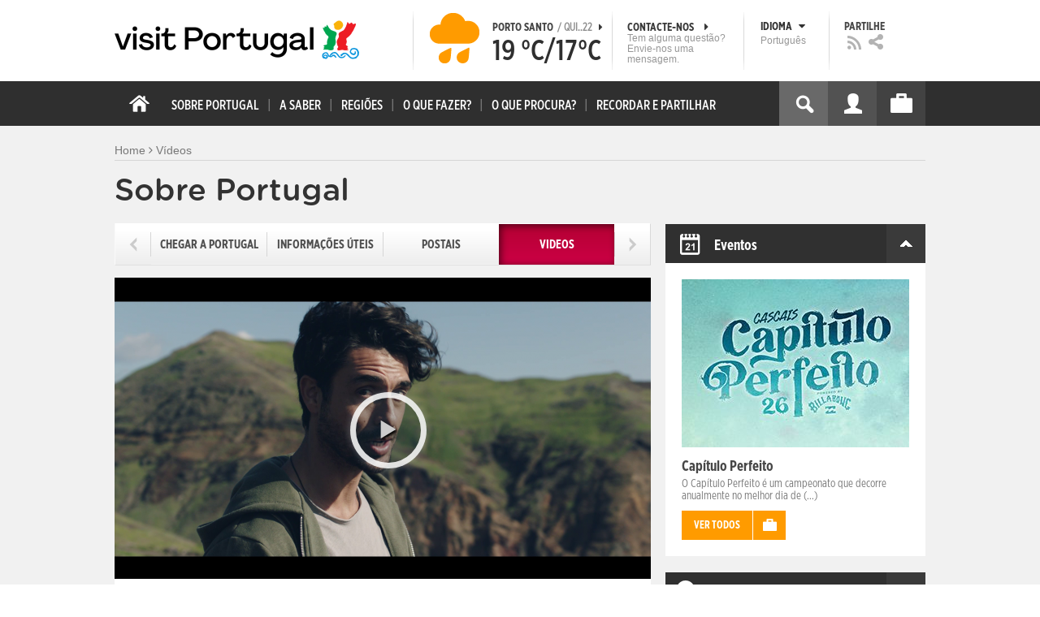

--- FILE ---
content_type: text/html; charset=utf-8
request_url: https://visitportugal.com/pt-pt/sobre-portugal/videos
body_size: 22679
content:
<!DOCTYPE html>
<html lang="pt-pt" dir="ltr" prefix="fb: http://www.facebook.com/2008/fbml og: http://ogp.me/ns# content: http://purl.org/rss/1.0/modules/content/ dc: http://purl.org/dc/terms/ foaf: http://xmlns.com/foaf/0.1/ rdfs: http://www.w3.org/2000/01/rdf-schema# sioc: http://rdfs.org/sioc/ns# sioct: http://rdfs.org/sioc/types# skos: http://www.w3.org/2004/02/skos/core# xsd: http://www.w3.org/2001/XMLSchema#">

<head>
  <link rel="shortcut icon" href="/sites/default/files/favicon_16.ico" type="image/x-icon" />
  <!--[if IE]><![endif]-->
<meta charset="utf-8" />
<link rel="dns-prefetch" href="//cdn.visitportugal.com" />
<link rel="preconnect" href="//cdn.visitportugal.com" />
<meta http-equiv="x-dns-prefetch-control" content="on" />
<link rel="dns-prefetch" href="//cdn.visitportugal.com" />
<!--[if IE 9]>
<link rel="prefetch" href="//cdn.visitportugal.com" />
<![endif]-->
<link href="https://www.visitportugal.com/pt-pt/sobre-portugal/videos" rel="alternate" hreflang="pt-pt" />
<link href="https://www.visitportugal.com/en/sobre-portugal/videos" rel="alternate" hreflang="en" />
<link href="https://www.visitportugal.com/es/sobre-portugal/videos" rel="alternate" hreflang="es" />
<link href="https://www.visitportugal.com/de/sobre-portugal/videos" rel="alternate" hreflang="de" />
<link href="https://www.visitportugal.com/fr/sobre-portugal/videos" rel="alternate" hreflang="fr" />
<link href="https://www.visitportugal.com/it/sobre-portugal/videos" rel="alternate" hreflang="it" />
<link href="https://www.visitportugal.com/nl/sobre-portugal/videos" rel="alternate" hreflang="nl" />
<link href="https://www.visitportugal.com/ru/sobre-portugal/videos" rel="alternate" hreflang="ru" />
<link href="https://www.visitportugal.com/ja/sobre-portugal/videos" rel="alternate" hreflang="ja" />
<link href="https://www.visitportugal.com/zh-hans/sobre-portugal/videos" rel="alternate" hreflang="zh-hans" />
<meta name="p:domain_verify" content="ee3bb3cf2c6500e993215bfc15794d75" />
<link rel="shortcut icon" href="https://www.visitportugal.com/sites/default/files/favicon_16_0.ico?t97sb6" type="image/vnd.microsoft.icon" />
<meta name="description" content="Programe a sua viagem a Portugal. Procure o romance, encontre cultura, viva a aventura ou recupere a tranquilidade. Portugal é o seu destino de férias. Informação útil sobre Alojamento, Gastronomia, Golfe, Património, Sol e Mar, Natureza, Talassoterapia, Atividades." />
<meta name="viewport" content="&amp;amp;lt;meta name=&amp;amp;quot;viewport&amp;amp;quot; content=&amp;amp;quot;width=device-width&amp;amp;quot;&amp;amp;gt;" />
<meta name="MobileOptimized" content="width" />
<meta name="HandheldFriendly" content="true" />
<meta name="keywords" content="portugal, mar, sol, praias, campo, restaurantes" />
<meta name="robots" content="follow, index" />
<meta name="apple-mobile-web-app-capable" content="yes" />
<meta name="generator" content="Drupal 7 (http://drupal.org)" />
<link rel="canonical" href="https://www.visitportugal.com/pt-pt/sobre-portugal/videos" />
<link rel="shortlink" href="https://www.visitportugal.com/pt-pt/sobre-portugal/videos" />
  <meta http-equiv="x-ua-compatible" content="IE=Edge"/>
  <meta name="viewport" content="width=device-width, initial-scale=1">
  <link type="text/css" rel="stylesheet" href="https://cdn.visitportugal.com/sites/default/files/advagg_css/css__fzMXlCMSDon9dr1Q1Cy8IL74KlTFR9G7wl3SNm9f3N4__jcA9tCwYYOfzH3bbwpJt8kFpi_XaOdGW-dCRasPf75E__cUtuZlh-F9Hs3j9jVaW4zJwaJYBJKrp5FYWVRpM4BOw.css" media="all" />
<link type="text/css" rel="stylesheet" href="https://cdn.visitportugal.com/sites/default/files/advagg_css/css__Awv_sNGG17iKe2AVD3vWznMTbv6woNs6MSTsPezR0AQ__8GBkuJf7nvPU4ITSffbn-Wq3Ek2dtr6HEwpM0E7MAAQ__cUtuZlh-F9Hs3j9jVaW4zJwaJYBJKrp5FYWVRpM4BOw.css" media="all" />
<link type="text/css" rel="stylesheet" href="https://cdn.visitportugal.com/sites/default/files/advagg_css/css__VZVAFrz_wWY0MqCrc083cG3gi2aKhPBxgQ5nrp2ntkY__ZAy_a_73lYli5zd0sUKAhndHewB5DG8B_DP7f4FKlUg__cUtuZlh-F9Hs3j9jVaW4zJwaJYBJKrp5FYWVRpM4BOw.css" media="screen, print" />
<link type="text/css" rel="stylesheet" href="https://cdn.visitportugal.com/sites/default/files/advagg_css/css__MC9mwt9prtQQ2OrEfc1nQ9Hya806dKgnAPg6rADX0UE__gA4RfQRIeA__lhFZUMkYvG5UgdK2Ug6OUTcEjlgBAME__cUtuZlh-F9Hs3j9jVaW4zJwaJYBJKrp5FYWVRpM4BOw.css" media="screen, print" />
<link type="text/css" rel="stylesheet" href="https://cdn.visitportugal.com/sites/default/files/advagg_css/css__8SurJDZRVJYKbCNswm6ziJsrpcpJOGcodsaUxSrHgPc__7KaWdXSHWzf2Ck748UZLMzzIaf7SsVeHNTxP-jE66hI__cUtuZlh-F9Hs3j9jVaW4zJwaJYBJKrp5FYWVRpM4BOw.css" media="screen, print" />
<link type="text/css" rel="stylesheet" href="https://cdn.visitportugal.com/sites/default/files/advagg_css/css__p-xpParwxSCnkBKKct9ToNGZc5RG_8arlPjleGmqIjY__hudbZ55jxsRy26pa2PUL_fYzAAXfJbxOcJJU8INkwps__cUtuZlh-F9Hs3j9jVaW4zJwaJYBJKrp5FYWVRpM4BOw.css" media="screen, print" />
<link type="text/css" rel="stylesheet" href="https://cdn.visitportugal.com/sites/default/files/advagg_css/css__30iNBS8C2XgDc7NBovDVxEhe8UOeHlDYGjDg6P-17fo__OvPnPQG54z_YtmtUEBgGiqdhQXqL4reWYUMvvpZejV8__cUtuZlh-F9Hs3j9jVaW4zJwaJYBJKrp5FYWVRpM4BOw.css" media="all" />
<link type="text/css" rel="stylesheet" href="https://cdn.visitportugal.com/sites/default/files/advagg_css/css__e07RrRDR2QeqhYuvkzD-Oua4xuZ8ApTiQIwelwZ2-UE__o44RhMTaB8IJk37Tasy_qvJ9gdDQibvnREyptQU1oNs__cUtuZlh-F9Hs3j9jVaW4zJwaJYBJKrp5FYWVRpM4BOw.css" media="all" />
<link type="text/css" rel="stylesheet" href="https://cdn.visitportugal.com/sites/default/files/advagg_css/css__UU9idMdMkesg_MeTQEkcDGocYu_kQtH2F0ZtK9xTObo__vI0LXvdvyHdRGW85VyDGB0-j8v4BfeFEKs-kt2TnRbA__cUtuZlh-F9Hs3j9jVaW4zJwaJYBJKrp5FYWVRpM4BOw.css" media="only screen" />
  <script type="text/javascript" src="https://cdn.visitportugal.com/sites/default/files/advagg_js/js__fn9yIqH1qJyuKGpc9TMSB0Ze_gXRuc0IQj_5hF4jWas__p8aNNKvPwWxpJYKHlTD56HtYQIP7sbj6yVzxBF3FRu4__cUtuZlh-F9Hs3j9jVaW4zJwaJYBJKrp5FYWVRpM4BOw.js"></script>
<script type="text/javascript" src="https://cdn.visitportugal.com/sites/default/files/advagg_js/js__9ici6QMeDS-cROq8R0RhuICsMGMP2wcJZNQQFsqQi44__Iojt8h-ZqDwQKkEdnmWu2V363enhwxN_P51PT64Bkhs__cUtuZlh-F9Hs3j9jVaW4zJwaJYBJKrp5FYWVRpM4BOw.js"></script>
<script type="text/javascript" src="https://cdn.visitportugal.com/sites/default/files/advagg_js/js__1EQrqF0xK1oOdXmfVgbw9rBqbQVr6ZNR7LIb6JDEoLc__NcbPgl6yce1cPkJcub1SVldKst10pVo0nN36XtkHZn8__cUtuZlh-F9Hs3j9jVaW4zJwaJYBJKrp5FYWVRpM4BOw.js"></script>
<script type="text/javascript" src="https://cdn.visitportugal.com/sites/default/files/advagg_js/js__vKzEN3sT2Zlc5-8WAu0e3GpBk2vMgUNy7zf75jD3cmo__qzbQaluBZSWbGaO1WG2HOgo5GZ9ZxMsH7FWymDzGipI__cUtuZlh-F9Hs3j9jVaW4zJwaJYBJKrp5FYWVRpM4BOw.js"></script>
<script type="text/javascript" src="https://cdn.visitportugal.com/sites/default/files/advagg_js/js__K5j6-B13Wx2j4QLm-EzKYWVIjmBWgDuEXFZ_q0kzWYs__QuXCYr1IF28__CPlMgCNtKes8iG0l4MEtjGkJ2shyyo__cUtuZlh-F9Hs3j9jVaW4zJwaJYBJKrp5FYWVRpM4BOw.js"></script>
<script type="text/javascript" src="https://cdn.visitportugal.com/sites/default/files/advagg_js/js__andsXMGAqhLqJiylK-z4VfAPP_J6W1r7m1MaEvWyvv4__UBl_sIHN700GNdrD-pLJK_P8cEcs358wO_wOxzbLOnc__cUtuZlh-F9Hs3j9jVaW4zJwaJYBJKrp5FYWVRpM4BOw.js"></script>
<script type="text/javascript" src="https://cdn.visitportugal.com/sites/default/files/advagg_js/js__yF_nKQ9Id2-3_femIE2agLpAmny1nWTXrFXjzNyH2fc__Ypg4epWtIuAVykuhNG8D_XqJEZDMbq2C78e-iJYSV-Q__cUtuZlh-F9Hs3j9jVaW4zJwaJYBJKrp5FYWVRpM4BOw.js"></script>
<script type="text/javascript" src="https://cdn.visitportugal.com/sites/default/files/advagg_js/js__7MPnDiy45uotk8zhjfdKxJXx7W_9N1MlyCEI6_COGl8__jfDpScR1G74kbSV1Hp1umpCQ76jbXXyKoy73lk8t8ak__cUtuZlh-F9Hs3j9jVaW4zJwaJYBJKrp5FYWVRpM4BOw.js"></script>
<script type="text/javascript">jQuery.extend(Drupal.settings,{"basePath":"\/","pathPrefix":"pt-pt\/","setHasJsCookie":0,"ajaxPageState":{"theme":"visitportugaltheme","theme_token":"HX3Ll-VnNPjWRZ6F5FFO3mzxEo_EAyCyzLPRSmzzwHo","css":{"modules\/system\/system.base.css":1,"modules\/system\/system.menus.css":1,"modules\/system\/system.messages.css":1,"modules\/system\/system.theme.css":1,"modules\/aggregator\/aggregator.css":1,"modules\/comment\/comment.css":1,"sites\/all\/modules\/date\/date_api\/date.css":1,"sites\/all\/modules\/date\/date_popup\/themes\/datepicker.1.7.css":1,"modules\/field\/theme\/field.css":1,"modules\/node\/node.css":1,"modules\/search\/search.css":1,"modules\/user\/user.css":1,"sites\/all\/modules\/views_slideshow_xtra\/views_slideshow_xtra_overlay\/css\/views_slideshow_xtra_overlay.css":1,"modules\/forum\/forum.css":1,"sites\/all\/modules\/views\/css\/views.css":1,"sites\/all\/modules\/ctools\/css\/ctools.css":1,"sites\/all\/modules\/lightbox2\/css\/lightbox.css":1,"sites\/all\/modules\/video\/css\/video.css":1,"sites\/all\/modules\/hybridauth\/plugins\/icon_pack\/hybridauth_32\/hybridauth_32.css":1,"sites\/all\/modules\/hybridauth\/css\/hybridauth.css":1,"sites\/all\/modules\/hybridauth\/css\/hybridauth.modal.css":1,"sites\/all\/themes\/adaptivetheme\/at_core\/css\/at.layout.css":1,"sites\/all\/themes\/visitportugaltheme\/css\/loadfonts.css":1,"sites\/all\/themes\/visitportugaltheme\/css\/loadfontsie8.css":1,"sites\/all\/themes\/visitportugaltheme\/css\/global.base.css":1,"sites\/all\/themes\/visitportugaltheme\/css\/global.styles.css":1,"sites\/all\/themes\/visitportugaltheme\/css\/style.css":1,"sites\/all\/themes\/visitportugaltheme\/css\/modules\/footer.css":1,"sites\/all\/themes\/visitportugaltheme\/css\/modules\/menu.css":1,"sites\/all\/themes\/visitportugaltheme\/css\/components\/widgets.css":1,"sites\/all\/themes\/visitportugaltheme\/vendor\/jquery.ui\/jquery-ui-1.10.3.custom.min.css":1,"sites\/all\/themes\/visitportugaltheme\/vendor\/rcarousel.css":1,"sites\/all\/themes\/visitportugaltheme\/vendor\/bootstrap.css":1,"sites\/all\/themes\/visitportugaltheme\/vendor\/videojs\/video-js.css":1,"sites\/all\/themes\/visitportugaltheme\/vendor\/leaflet\/leaflet.css":1,"sites\/all\/themes\/visitportugaltheme\/vendor\/leaflet\/L.Control.Zoomslider.css":1,"sites\/all\/themes\/visitportugaltheme\/css\/custom\/register.css":1,"sites\/all\/themes\/visitportugaltheme\/css\/custom\/cookie-consent.css":1,"sites\/all\/themes\/visitportugaltheme\/css\/custom\/main_slideshow.css":1,"sites\/all\/themes\/visitportugaltheme\/css\/custom\/inner_slideshow.css":1,"sites\/all\/themes\/visitportugaltheme\/css\/custom\/lists.css":1,"sites\/all\/themes\/visitportugaltheme\/css\/custom\/detail.css":1,"sites\/all\/themes\/visitportugaltheme\/css\/custom\/trip-planner.css":1,"sites\/all\/themes\/visitportugaltheme\/css\/custom\/contact-form.css":1,"sites\/all\/themes\/visitportugaltheme\/css\/custom\/comments.css":1,"sites\/all\/themes\/visitportugaltheme\/css\/custom\/links_relacionados.css":1,"sites\/all\/themes\/visitportugaltheme\/css\/custom\/solr_search.css":1,"sites\/all\/themes\/visitportugaltheme\/css\/custom\/custom-forms.css":1,"sites\/all\/themes\/visitportugaltheme\/css\/custom\/chat.css":1,"sites\/all\/themes\/visitportugaltheme\/css\/custom\/related_links.css":1,"sites\/all\/themes\/visitportugaltheme\/css\/custom\/temp.css":1,"sites\/all\/themes\/visitportugaltheme\/css\/custom\/perfil.css":1,"sites\/all\/themes\/visitportugaltheme\/css\/custom\/pagina_nao_encontrada.css":1,"sites\/all\/themes\/visitportugaltheme\/css\/custom\/trip_planner_overlay.css":1,"sites\/all\/themes\/visitportugaltheme\/css\/custom\/explorar_portugal.css":1,"sites\/all\/themes\/visitportugaltheme\/css\/custom\/reviews.css":1,"sites\/all\/themes\/visitportugaltheme\/css\/custom\/brochuras-personalizadas.css":1,"sites\/all\/themes\/visitportugaltheme\/css\/custom\/visitWidget.css":1,"sites\/all\/themes\/visitportugaltheme\/css\/custom\/exposed-filters.css":1,"sites\/all\/themes\/visitportugaltheme\/css\/custom\/widget_destinos.css":1,"sites\/all\/themes\/visitportugaltheme\/css\/custom\/print-pages.css":1,"sites\/all\/themes\/visitportugaltheme\/css\/custom\/weather.css":1,"sites\/all\/themes\/visitportugaltheme\/css\/custom\/passatempos.css":1,"sites\/all\/themes\/visitportugaltheme\/css\/custom\/relatorios.css":1,"sites\/all\/themes\/visitportugaltheme\/css\/custom\/newslettervp.css":1,"sites\/all\/themes\/visitportugaltheme\/vendor\/fontawesome\/css\/font-awesome.css":1,"sites\/all\/themes\/visitportugaltheme\/vendor\/fontawesome\/css\/font-awesome-ie7.min.css":1,"public:\/\/adaptivetheme\/visitportugaltheme_files\/visitportugaltheme.default.layout.css":1,"public:\/\/adaptivetheme\/visitportugaltheme_files\/visitportugaltheme.responsive.layout.css":1,"public:\/\/adaptivetheme\/visitportugaltheme_files\/visitportugaltheme.fonts.css":1,"public:\/\/adaptivetheme\/visitportugaltheme_files\/visitportugaltheme.responsive.styles.css":1},"js":{"sites\/all\/modules\/jquery_update\/replace\/jquery\/1.10\/myjquery.min.js":1,"misc\/drupal.js":1,"sites\/all\/modules\/jquery_update\/replace\/ui\/external\/jquery.cookie.js":1,"sites\/all\/modules\/views_slideshow_xtra\/views_slideshow_xtra_overlay\/js\/views_slideshow_xtra_overlay.js":1,"public:\/\/languages\/pt-pt_g3FLWeTlyUCjQcDoQjmbZsmjvCGrwmB2T55PBgh1dCQ.js":1,"sites\/all\/modules\/lightbox2\/js\/lightbox.js":1,"sites\/all\/modules\/video\/js\/video.js":1,"sites\/all\/modules\/hybridauth\/js\/hybridauth.modal.js":1,"sites\/all\/modules\/hybridauth\/js\/hybridauth.onclick.js":1,"sites\/all\/themes\/visitportugaltheme\/vendor\/jquery.ui.core.js":1,"sites\/all\/themes\/visitportugaltheme\/vendor\/jquery.ui.widget.js":1,"sites\/all\/themes\/visitportugaltheme\/vendor\/jquery.ui.tabs.js":1,"sites\/all\/themes\/visitportugaltheme\/vendor\/jquery.ui.button.js":1,"sites\/all\/themes\/visitportugaltheme\/vendor\/jquery.ui.menu.js":1,"sites\/all\/themes\/visitportugaltheme\/vendor\/jquery.ui.datepicker.js":1,"sites\/all\/themes\/visitportugaltheme\/vendor\/jquery.ui.dialog.js":1,"sites\/all\/themes\/visitportugaltheme\/vendor\/jquery.ui.position.js":1,"sites\/all\/themes\/visitportugaltheme\/vendor\/jquery.ui.progressbar.js":1,"sites\/all\/themes\/visitportugaltheme\/vendor\/jquery.ui.rcarousel.js":1,"sites\/all\/themes\/visitportugaltheme\/vendor\/jquery.ui.effects.js":1,"sites\/all\/themes\/visitportugaltheme\/vendor\/jquery.color-2.1.2.min.js":1,"sites\/all\/themes\/visitportugaltheme\/vendor\/jquery.livequery.min.js":1,"sites\/all\/themes\/visitportugaltheme\/vendor\/jquery-migrate-1.2.1.min.js":1,"sites\/all\/themes\/visitportugaltheme\/vendor\/jquery.screwdefaultbuttonsV2.min.js":1,"sites\/all\/themes\/visitportugaltheme\/vendor\/custom.modernizr.js":1,"sites\/all\/themes\/visitportugaltheme\/vendor\/bootstrap.js":1,"sites\/all\/themes\/visitportugaltheme\/vendor\/foundation.js":1,"sites\/all\/themes\/visitportugaltheme\/vendor\/foundation.forms.js":1,"sites\/all\/themes\/visitportugaltheme\/vendor\/videojs\/video.js":1,"sites\/all\/themes\/visitportugaltheme\/vendor\/leaflet\/leaflet.js":1,"sites\/all\/themes\/visitportugaltheme\/vendor\/leaflet\/leaflet.functionaltilelayer.js":1,"sites\/all\/themes\/visitportugaltheme\/vendor\/leaflet\/L.Control.Pan.js":1,"sites\/all\/themes\/visitportugaltheme\/vendor\/leaflet\/L.Control.Zoomslider.js":1,"sites\/all\/themes\/visitportugaltheme\/vendor\/leaflet\/LeafletHtmlIcon.js":1,"sites\/all\/themes\/visitportugaltheme\/scripts\/custom\/loadMainMenu.js":1,"sites\/all\/themes\/visitportugaltheme\/scripts\/custom\/loadtabs.js":1,"sites\/all\/themes\/visitportugaltheme\/scripts\/custom\/loadLanguageSwitcher.js":1,"sites\/all\/themes\/visitportugaltheme\/scripts\/custom\/slideshow.js":1,"sites\/all\/themes\/visitportugaltheme\/scripts\/custom\/icon_support.js":1,"sites\/all\/themes\/visitportugaltheme\/scripts\/custom\/main_menu.js":1,"sites\/all\/themes\/visitportugaltheme\/scripts\/custom\/main.js":1,"sites\/all\/themes\/visitportugaltheme\/scripts\/custom\/tiles.js":1,"sites\/all\/themes\/visitportugaltheme\/scripts\/custom\/main_page_block_animations.js":1,"sites\/all\/themes\/visitportugaltheme\/scripts\/custom\/trip_planner.js":1,"sites\/all\/themes\/visitportugaltheme\/scripts\/custom\/loadSobrePortugal.js":1,"sites\/all\/themes\/visitportugaltheme\/scripts\/custom\/loadRecordarPartilhar.js":1,"sites\/all\/themes\/visitportugaltheme\/scripts\/custom\/bannerResize.js":1,"sites\/all\/themes\/visitportugaltheme\/scripts\/custom\/contact-form.js":1,"sites\/all\/themes\/visitportugaltheme\/scripts\/custom\/comments.js":1,"sites\/all\/themes\/visitportugaltheme\/scripts\/custom\/links_relacionados.js":1,"sites\/all\/themes\/visitportugaltheme\/scripts\/custom\/form-validation.js":1,"sites\/all\/themes\/visitportugaltheme\/scripts\/custom\/addthisdef.js":1,"sites\/all\/themes\/visitportugaltheme\/scripts\/custom\/addtoalldef.js":1,"sites\/all\/themes\/visitportugaltheme\/scripts\/custom\/custom-search.js":1,"sites\/all\/themes\/visitportugaltheme\/scripts\/custom\/generic-tabs.js":1,"sites\/all\/themes\/visitportugaltheme\/scripts\/custom\/menuUrlFix.js":1,"sites\/all\/themes\/visitportugaltheme\/scripts\/custom\/thumbnailvideo.js":1,"sites\/all\/themes\/visitportugaltheme\/scripts\/custom\/perfil.js":1,"sites\/all\/themes\/visitportugaltheme\/scripts\/custom\/highlights_slideshow.js":1,"sites\/all\/themes\/visitportugaltheme\/scripts\/custom\/search.js":1,"sites\/all\/themes\/visitportugaltheme\/scripts\/custom\/login.js":1,"sites\/all\/themes\/visitportugaltheme\/scripts\/custom\/rp-forceLogin.js":1,"sites\/all\/themes\/visitportugaltheme\/scripts\/custom\/fix_sobre_portugal_slider.js":1,"sites\/all\/themes\/visitportugaltheme\/scripts\/custom\/trip_planner_overlay.js":1,"sites\/all\/themes\/visitportugaltheme\/scripts\/custom\/print_this.js":1,"sites\/all\/themes\/visitportugaltheme\/scripts\/custom\/explorar_portugal.js":1,"sites\/all\/themes\/visitportugaltheme\/scripts\/custom\/recordar_partilhar.js":1,"sites\/all\/themes\/visitportugaltheme\/scripts\/custom\/pois_atr.js":1,"sites\/all\/themes\/visitportugaltheme\/scripts\/custom\/cookies.js":1,"sites\/all\/themes\/visitportugaltheme\/scripts\/custom\/loadMainPage.js":1,"sites\/all\/themes\/visitportugaltheme\/scripts\/custom\/IPAutoComplete.js":1,"sites\/all\/themes\/visitportugaltheme\/scripts\/custom\/IPMaps.js":1,"sites\/all\/themes\/visitportugaltheme\/scripts\/custom\/widget_destinos.js":1,"sites\/all\/themes\/visitportugaltheme\/scripts\/custom\/weather.js":1,"sites\/all\/themes\/visitportugaltheme\/scripts\/custom\/passatempos.js":1,"sites\/all\/themes\/visitportugaltheme\/scripts\/custom\/relatorios.js":1,"sites\/all\/themes\/visitportugaltheme\/scripts\/custom\/newslettervp.js":1}},"lightbox2":{"rtl":"0","file_path":"\/(\\w\\w\/)public:\/","default_image":"\/sites\/all\/modules\/lightbox2\/images\/brokenimage.jpg","border_size":10,"font_color":"000","box_color":"fff","top_position":"","overlay_opacity":"0.8","overlay_color":"000","disable_close_click":1,"resize_sequence":0,"resize_speed":400,"fade_in_speed":400,"slide_down_speed":600,"use_alt_layout":0,"disable_resize":0,"disable_zoom":1,"force_show_nav":0,"show_caption":0,"loop_items":0,"node_link_text":"View Image Details","node_link_target":0,"image_count":"Image !current of !total","video_count":"Video !current of !total","page_count":"Page !current of !total","lite_press_x_close":"press \u003Ca href=\u0022#\u0022 onclick=\u0022hideLightbox(); return FALSE;\u0022\u003E\u003Ckbd\u003Ex\u003C\/kbd\u003E\u003C\/a\u003E to close","download_link_text":"","enable_login":false,"enable_contact":false,"keys_close":"c x 27","keys_previous":"p 37","keys_next":"n 39","keys_zoom":"z","keys_play_pause":"32","display_image_size":"original","image_node_sizes":"()","trigger_lightbox_classes":"","trigger_lightbox_group_classes":"","trigger_slideshow_classes":"","trigger_lightframe_classes":"","trigger_lightframe_group_classes":"","custom_class_handler":0,"custom_trigger_classes":"","disable_for_gallery_lists":true,"disable_for_acidfree_gallery_lists":true,"enable_acidfree_videos":true,"slideshow_interval":5000,"slideshow_automatic_start":true,"slideshow_automatic_exit":true,"show_play_pause":true,"pause_on_next_click":false,"pause_on_previous_click":true,"loop_slides":false,"iframe_width":600,"iframe_height":400,"iframe_border":1,"enable_video":0,"useragent":"Mozilla\/5.0 (Windows NT 10.0; Win64; x64) AppleWebKit\/537.36 (KHTML, like Gecko) Chrome\/119.0.0.0 Safari\/537.36 Edg\/119.0.0.0"},"smart_ip":{"location":{"geoip_id":"105","ip_ref":"636289024","country_code":"IQ","region":"","city":"","zip":"","latitude":"33","longitude":"44","country":"Iraque","region_code":"","source":"smart_ip","ip_address":"37.238.138.85","timestamp":1769119105,"is_eu_country":false,"is_gdpr_country":false}},"smart_ip_src":{"smart_ip":"smart_ip","geocoded_smart_ip":"geocoded_smart_ip","w3c":"w3c"},"better_exposed_filters":{"views":{"new_sobre_portugal":{"displays":{"sp_videos":{"filters":[]}}},"widgets":{"displays":{"block_widgets_maps":{"filters":[]},"wdu":{"filters":[]}}},"menu_encontre":{"displays":{"block":{"filters":[]}}},"menu_experiencias":{"displays":{"block":{"filters":[]}}}}},"addthis":{"widget_url":"https:\/\/s7.addthis.com\/js\/250\/addthis_widget.js#pubid=ra-51de8c982a714a54\u0026amp;amp;amp;async=1?async=1"},"urlIsAjaxTrusted":{"\/pt-pt\/search\/site":true}});</script>

  <title>Sobre Portugal videos | www.visitportugal.com</title>
<script>
window.dataLayer = window.dataLayer || [];
</script>
</head>
<body class="html not-front not-logged-in no-sidebars page-sobre-portugal page-sobre-portugal-videos i18n-pt-pt site-name-hidden page-views" >

<!-- Google Tag Manager novo visitportugal.com-->
<noscript><iframe src="//www.googletagmanager.com/ns.html?id=GTM-PBPGKN"
style="display:none;visibility:hidden;height:0px;width:0px" title="gtm"></iframe></noscript>
  <!-- End Google Tag Manager -->
<!-- Google Tag Manager novo visitportugal.com-->
<script type="text/javascript">
if (document.domain == 'www.portugal.travel') {
  (function(i,s,o,g,r,a,m){i['GoogleAnalyticsObject']=r;i[r]=i[r]||function(){
  (i[r].q=i[r].q||[]).push(arguments)},i[r].l=1*new Date();a=s.createElement(o),
  m=s.getElementsByTagName(o)[0];a.async=1;a.src=g;m.parentNode.insertBefore(a,m)
  })(window,document,'script','https://www.google-analytics.com/analytics.js','ga');

  ga('create', 'UA-83806146-1', 'auto');
  ga('send', 'pageview');
} else {
  (function(w,d,s,l,i){w[l]=w[l]||[];w[l].push({'gtm.start':
  new Date().getTime(),event:'gtm.js'});var f=d.getElementsByTagName(s)[0],
  j=d.createElement(s),dl=l!='dataLayer'?'&l='+l:'';j.async=true;j.src=
  '//www.googletagmanager.com/gtm.js?id='+i+dl;f.parentNode.insertBefore(j,f);
  })(window,document,'script','dataLayer','GTM-PBPGKN');
}
</script>
  <!-- End Google Tag Manager -->
  <div id="skip-link">
    <a href="#main-content" class="element-invisible element-focusable">Passar para o conteúdo principal</a>
  </div>
    
<!--[if lte IE 8]>
<link rel="stylesheet" type="text/css" media="screen, projection"
      href="https://www.visitportugal.com/sites/all/themes/visitportugaltheme/css/custom/ie8fixes.css"/>
<![endif]-->




        <!-- region: Leaderboard -->
    
    <div id="header_wrapper" >

        <h1 class="hidden-main-sitename">www.visitportugal.com</h1> <!-- dont remove this line AA issues -->

        <header id="header" class="clearfix" role="banner">

                            <!-- start: Branding -->
                <div id="branding" class="branding-elements clearfix">

                                            <div id="logo">
                            <a href="/pt-pt" title="A página inicial"><img class="site-logo image-style-none" typeof="foaf:Image" src="https://cdn.visitportugal.com/sites/all/themes/visitportugaltheme/images/logo.png?t97sb6" alt="www.visitportugal.com" /></a>                        </div>
                    
                    <div id="header_options_wrapper">
                        <!-- meteo -->
                        <span class="header_separator meteo-separator"></span>
                        <div id="meteo_main">
                                                        <div id="meteo_main_icon" class="rain"
                                 title="Chuva">
                                <a href="/pt-pt/weather/"></a>
                            </div>
                            <div id="meteo_main_detalhes">
                                <span class="meteo_main_localidade header_title">Porto Santo                                    <span class="meteo_main_date"> / Qui..22                                        <i class="icon-caret-right"></i></span></span>
                                <span class="meteo_main_temp"
                                      title="19°C/17°C">19                                    °C/17°C</span>

                            </div>
                        </div>
                        <!-- fim meteo -->

                        <span class="header_separator"></span>

                        <!-- contacte-nos -->
                        <a id="contact-main" class="header_title"
                           href="https://www.visitportugal.com/pt-pt/contact">
                            <span class="contact-main-label"
                                  title="Contacte-nos">Contacte-nos                                <i class="icon-caret-right"></i></span>
              <span class="contact-main-text">
                Tem alguma questão?                Envie-nos uma mensagem.              </span>
                        </a>
                        <!-- fim contacte-nos -->

                        <span class="header_separator"></span>

                        <!-- idioma -->
                        <div id="idioma_main">
                            <div class="oe_wrapper">
                                <!--
                                  <div id="oe_overlay" class="oe_overlay"></div>
                                -->
                                <ul id="oe_menu" class="oe_menu">
                                    <!--
                      <li><a href="">LÍNGUA <img src="/sites/all/themes/visitportugaltheme/images/down_arrow.png?t97sb6" border="0" height="16px" width="16px" />                          <br>
                          Português                      </a>
                    -->
                                    <li>
                                        <a href="#" id="idioma_title" class="header_title">
                                            <span class="idioma_title_label"
                                                  title="Idioma">Idioma                                                <i class="icon-caret-down"></i></span>
                                            <span class="idioma_title_lang">Português</span>
                                        </a>

                                        <div class="idioma_subitems">
                                            <ul>
                                                <li>
                                                    <a href="https://www.visitportugal.com/pt-pt/sobre-portugal/videos" onclick="mygaevent_menu('IDIOMA','pt-pt')" >Português</a>
                                                </li>
                                                <li><a href="https://www.visitportugal.com/en/sobre-portugal/videos" onclick="mygaevent_menu('IDIOMA','en')" >English</a>
                                                </li>
                                                <li><a href="https://www.visitportugal.com/fr/sobre-portugal/videos" onclick="mygaevent_menu('IDIOMA','fr')" >Français</a>
                                                </li>
                                                <li><a href="https://www.visitportugal.com/es/sobre-portugal/videos" onclick="mygaevent_menu('IDIOMA','es')" >Español</a>
                                                </li>
                                                <li><a href="https://www.visitportugal.com/de/sobre-portugal/videos" onclick="mygaevent_menu('IDIOMA','de')" >Deutsch</a>
                                                </li>
                                                <li><a href="https://www.visitportugal.com/it/sobre-portugal/videos" onclick="mygaevent_menu('IDIOMA','it')" >Italiano</a>
                                                </li>
                                                <li>
                                                    <a href="https://www.visitportugal.com/nl/sobre-portugal/videos" onclick="mygaevent_menu('IDIOMA','nl')" >Nederlands</a>
                                                </li>
                                                <li><a href="https://www.visitportugal.com/ru/sobre-portugal/videos" onclick="mygaevent_menu('IDIOMA','ru')" >Русский</a>
                                                </li>
                                                <li><a href="https://www.visitportugal.com/ja/sobre-portugal/videos" onclick="mygaevent_menu('IDIOMA','ja')" >日本語</a></li>
                                                <li><a href="https://www.visitportugal.com/zh-hans/sobre-portugal/videos"  onclick="mygaevent_menu('IDIOMA','zh-hans')" 
                                                       style="border-bottom:none">简体中文</a></li>
                                            </ul>
                                        </div>
                                    </li>
                                </ul>
                            </div>
                        </div>
                        <!-- fim de idioma -->

                        <span class="header_separator"></span>

                        <!-- partilhe -->
                        <div id="partilhe_main">
                            <span class="partilhe_title header_title"
                                  title="Partilhe">Partilhe</span>
              <span>
			  <a href="https://www.visitportugal.com/pt-pt/feedRss" target="_blank" onclick="mygaevent_menu('Partilhe','feed')" >
                  <img src="/sites/all/themes/visitportugaltheme/images/rss_icon.png?t97sb6"  title="RSS" alt="RSS" /></a></span>
              <span>
        <a class="addthis_button" addthis:url="https://www.visitportugal.com/pt-pt/sobre-portugal/videos" onclick="my_partilhar_email(this)" href="javascript:void(0)">
                  <img src="/sites/all/themes/visitportugaltheme/images/share_icon.png?t97sb6" title="Partilhe" alt="Partilhe"></a></span>
               </div>
                        <!-- fim de partilhe-->
                    </div>


                                            <!-- start: Site name and Slogan hgroup -->
                        <hgroup class="element-invisible" id="name-and-slogan">

                                                            <!--<h1 class="element-invisible" id="site-name"><a href="/pt-pt" title="A página inicial">www.visitportugal.com</a></h1>-->
                            
                            
                        </hgroup><!-- /end #name-and-slogan -->
                    
                </div><!-- /end #branding -->
            
            <!-- region: Header -->
            
        </header>

    </div>

    <!-- Mobile Header -->    
    <div class="custom-mobile-header">
        <div class="mobile-icon-placeholder">
            <i class="icon-reorder"></i>
        </div>
        <div class="logo">
            <a href="https://www.visitportugal.com/pt-pt">
                <img class="site-logo image-style-none" typeof="foaf:Image" src="https://www.visitportugal.com/sites/all/themes/visitportugaltheme/images/visitportugallogo.png?t97sb6" alt="www.visitportugal.com">               
            </a>
        </div>
        <div class="mobile-icon-placeholder">
            <i class="icon-search"></i>
        </div>
        <div class="search-bar">
                        <form class="search-overlay-form" name="search-overlay-form" method="get"
                  action="https://www.visitportugal.com/pt-pt/search/site">
                <label for="search-overlay-search-text"
                       style="display: none">Pesquisa</label>
                <input class="search-overlay-search-text-mobile" type="text" id="search-overlay-search-text-mobile"
                       name="search-overlay-search-text"
                       placeholder="Pesquisa"/>
                <input type="submit" value="ok"/>
                <a href="https://www.visitportugal.com/pt-pt/search/site" class="advanced-search">Pesquisa avançada</a>
            </form>
        </div>
    </div>  

    <!-- Navigation elements -->
                <div
            id="primary-menu-bar-wrapper" >
            <div id="primary-menu-bar" class="nav clearfix"><nav  role="navigation" class="primary-menu-wrapper menu-wrapper clearfix"><h2 class="element-invisible">Menu principal</h2><ul class="menu primary-menu clearfix"><li class="menu-218 first"><a href="/pt-pt" title="Homepage"><i class="main-menu-icon" id="main-menu-home"></i></a></li><li class="menu-799"><a href="/pt-pt/sobre-portugal/biportugal" title="Sobre Portugal"><span id="sobre_portugal">Sobre Portugal</span><span class="separator">|</span></a></li><li class="menu-800"><a  title="A Saber"><span id="menu_novidades">A Saber</span><span class="separator">|</span></a></li><li class="menu-801"><a href="/pt-pt/destinos" title="Regiões"><span id="menu_destinos">Regiões</span><span class="separator">|</span></a></li><li class="menu-802"><a  title="O que fazer?"><span id="menu_experiencias">O que fazer?</span><span class="separator">|</span></a></li><li class="menu-803"><a  title="O que procura?"><span id="menu_encontre">O que procura?</span><span class="separator">|</span></a></li><li class="menu-804"><a href="/pt-pt/recordar-e-partilhar/imagens" title="Recordar e Partilhar"><span id="menu_recordar_e_partilhar">Recordar e Partilhar</span></a></li><li class="menu-808"><a href="/pt-pt/trip-planner" title="Planeamento/Veja os conteúdos que selecionou e crie o seu Plano ou a sua  Brochura"><i class="menu_icons" id="main-menu-trip"></i></a></li><li class="menu-807"><a href="/pt-pt/user" title="Registo/Perfil"><i class="menu_icons" id="main-menu-user"></i></a></li><li class="menu-806 last"><a href="/pt-pt/search/simple" title="Pesquisa"><i class="menu_icons" id="main-menu-search"></i></a></li></ul></nav></div>        </div>
        
        <!-- Mobile Menu Bar -->
        <div class="custom-mobile-menu">
            <ul class="items">                
                <li><i class="icon-remove"></i></li>
                <!-- Login and Trip plan options -->
                <div class="user-options">
                    <li class="custom-mobile-item user-login">
                        <i class="icon-user"></i>
                        <span class="title"></span>
                        <ul>
                            <li class="custom-mobile-li-login"></li>
                            <li class="custom-mobile-li-forget"></li>
                        </ul>
                    </li>
                    <li class="custom-mobile-item user-trip-plan">
                        <i class="icon-briefcase"></i>
                        <span class="title"></span>
                        <ul></ul>
                    </li>                                             
                </div>       
                <!-- Main options -->
                <div class="main-options"></div>
                <!-- Change language and share options -->
                <div class="other-options">
                    <li class="language-select select-wrapper">
                        <select>
                            <option value="">Idioma</option>
                        </select>
                    </li>
                    <li class="share-options select-wrapper">
                        <select>
                            <option>Partilhe</option>
                            <option value="rss">RSS</option>
                            <option value="addthis">Partilhe</option>
                            <option value="email">E-mail</option>
                        </select>
                    </li>
                    <form method="POST" action="/pt-pt/partilhar-por-email" name="hidden_partilhar_form" id="hidden_partilhar_form-mobile">
                        <input type="text" class="hidden" id="hidden_partilhar_title-mobile" name="hidden_partilhar_title">
                        <input type="text" class="hidden" id="hidden_partilhar_url-mobile" name="hidden_partilhar_url">
                        <input type="submit" class="hidden" id="hidden_partilhar_submit-mobile">
                    </form>
                </div>
            </ul>
        </div>

    
    
    <div id="node_details_tipology" class="hidden">
        SOBREPORTUGAL    </div>
    <div id="node_details_nid" class="hidden">
            </div>
    <div id="node_details_referal" class="hidden">
            </div>
    <div id="node_details_user_ip" ip="37.238.138.85" class="hidden">
        37.238.138.85    </div>
    <div id="node_details_source_url" class="hidden">
        sobre-portugal/videos    </div>
    <div id="node_details_user_id" class="hidden">
        0    </div>
    <div id="node_details_base_url" class="hidden">
        https://www.visitportugal.com    </div>
    <div id="my_bundle" class="hidden">
            </div>
    <div id="my_nivel1" class="hidden">
        new_sobre_portugal    </div>

    <div class="perfil_language_code hidden">pt-pt</div>

    
    <!-- Main Slideshow-->
    
    <!-- Inner Slideshow-->
    
    <!-- Get the thumbnails for video-->
        <!-- End Main Slideshow-->

    <!-- Clippings -->
    
    <div style="position: relative;"></div>

    <div id="page" class="container page">


        
        <!-- Breadcrumbs -->
                                    <div
                    class="breadcrumb-container" >
                                            <div class="breadcrumb-inner">
                            <a href="/pt-pt" id="custom-breadcrumbs-home">Home</a> <i class="icon-angle-right"></i> <a href="/pt-pt/sobre-portugal/biportugal">Vídeos</a>                            <hr/>
                        </div>
                                        </div>
                    
        
        <!-- Messages and Help -->
                <div class="messages-container">
            <div class="messages-inner">
                            </div>
        </div>
        
        
        <!-- region: Secondary Content -->
    
        <div id="columns" class="columns clearfix">
            <div id="content-column" class="content-column" role="main">
                <div class="content-inner">

                    <!-- region: Highlighted -->
                    
                    <div id="main-content">

                    


                                            <header id="main-content-header" class="clearfix">

                                                                                                <h1 id="page-title">
                                        Sobre Portugal                                    </h1>
                                                            
                                                                                        
                        </header>
                    
                    <!-- region: Facets -->
                                        <!-- <div class="filter-left-panel-search"> -->
                                        <!-- </div> -->
                    
                    
                    <!-- region: Main Content -->

                                            <div id="content" class="region main-content ">
                            <div id="block-system-main" class="block block-system no-title" >  
  
  <!-- Begin Inner Menu -->
<div class="sp-timebar"></div>
<div class="sobre-portugal-options-slider-wrapper hidden">
    <div class="sobre-portugal-options-slider-wrapper-inner">
        <div id="sobre-portugal-options-slider">
                                <a href="/pt-pt/sobre-portugal/biportugal"
                       class="sobre-portugal-options-slider-element unselectable "
                       rel="BI Portugal"><span title="BI Portugal"
                                                        class="sobre-portugal-options-slider-element-inner">BI Portugal</span></a>
                                        <a href="/pt-pt/sobre-portugal/como-chegar"
                       class="sobre-portugal-options-slider-element unselectable "
                       rel="Chegar a Portugal"><span title="Chegar a Portugal"
                                                        class="sobre-portugal-options-slider-element-inner">Chegar a Portugal</span></a>
                                        <a href="/pt-pt/sobre-portugal/info-util"
                       class="sobre-portugal-options-slider-element unselectable "
                       rel="Informações Úteis"><span title="Informações Úteis"
                                                        class="sobre-portugal-options-slider-element-inner">Informações Úteis</span></a>
                                        <a href="/pt-pt/sobre-portugal/postais-e-wallpapers"
                       class="sobre-portugal-options-slider-element unselectable "
                       rel="Postais"><span title="Postais"
                                                        class="sobre-portugal-options-slider-element-inner">Postais</span></a>
                                        <a href="/pt-pt/sobre-portugal/videos"
                       class="sobre-portugal-options-slider-element unselectable active"
                       rel="Videos"><span title="Videos"
                                                        class="sobre-portugal-options-slider-element-inner">Videos</span></a>
                                        <a href="/pt-pt/sobre-portugal/fotos"
                       class="sobre-portugal-options-slider-element unselectable "
                       rel="Fotos"><span title="Fotos"
                                                        class="sobre-portugal-options-slider-element-inner">Fotos</span></a>
                                        <a href="/pt-pt/sobre-portugal/mapas-e-brochuras"
                       class="sobre-portugal-options-slider-element unselectable "
                       rel="Brochuras e Mapas"><span title="Brochuras e Mapas"
                                                        class="sobre-portugal-options-slider-element-inner">Brochuras e Mapas</span></a>
                            </div>
    </div>
    <a href="#" id="ui-carousel-next"><span class="carousel-next-btn"></span></a>
    <a href="#" id="ui-carousel-prev"><span class="carousel-prev-btn"></span></a>
</div>
<input id="nitems1" type="hidden" value="8"/>
<!-- End Inner Menu -->

<div id="sobre-portugal-galeria-block" class="sobre-portugal-blocks">
    <div id="sob_port_wrapper">

        <div id="sob_port_video_galeria">
            <video id="sob-port-video" class="video-js vjs-default-skin" width='660' height='371'
                   poster="https://cdn.visitportugal.com/sites/default/files/styles/galeria_sob_portugal/public/videos/thumbnails/88189/thumbnail-88189_0001.png?itok=nQUI-ZFp"
                   data-setup='{ "controls": true, "autoplay": false, "preload": "auto" }'>

                                    <source src="https://www.visitportugal.com/sites/default/files/videos/converted/88189/CantSkipPortugal_CantSkipUs_1494982803.mp4" type="video/mp4"/>
                                    <source src="https://www.visitportugal.com/sites/default/files/videos/converted/88189/CantSkipPortugal_CantSkipUs_1494984603.mp4" type="video/mp4"/>
                                    <source src="https://www.visitportugal.com/sites/default/files/videos/converted/88189/CantSkipPortugal_CantSkipUs_1494982803.webm" type="video/webm"/>
                                    <source src="https://www.visitportugal.com/sites/default/files/videos/converted/88189/CantSkipPortugal_CantSkipUs_1494982803.ogv" type="video/ogg"/>
                                    <source src="https://www.visitportugal.com/sites/default/files/videos/converted/88189/CantSkipPortugal_CantSkipUs_1494984603.webm" type="video/webm"/>
                                    <source src="https://www.visitportugal.com/sites/default/files/videos/converted/88189/CantSkipPortugal_CantSkipUs_1494984603.ogv" type="video/ogg"/>
                
                <span style='color:white;'>Your browser does not support HTML5, Flash, or Silverlight. Please update your browser.</span>
            </video>
        </div>

        <div id="sob_port_vid_desc">

            <div class="sob_port_vid_title">
                Can't Skip Portugal            </div>

            <div class="sob_port_vid_text">
                            </div>

            <div class="item-detail-main-container">
                <div class="print-n-share-button-container" style="margin-bottom:0">

                    <a href="/trip-planner/add/385357"
                       class="detail-button-icon-only sp-bgc trip-planner-add tp-button"
                       title="Adicionar ao Planeamento"><span
                            class="detail-trip-icon"></span></a>
                    <a id="sob_port_video" class="detail-button-icon-only sp-bgc addthis_button"
                       href="javascript:void(0)" onclick="my_partilhar_email(this)" addthis:url="https://www.visitportugal.com/sites/default/files/videos/original/CantSkipPortugal_CantSkipUs.mp4"
                       style="margin-right:20px"
                       title="Partilhe"><span
                            class="detail-share-icon"></span></a>

                </div>
            </div>
            <div style="clear:both;"></div>
        </div>

        <hr class="slim-divider" style='margin-bottom:20px; margin-top:20px;'></hr>
        <div class="clearfix"></div>


        <input id="nitems5" type="hidden" value="8"/>


        
            <div class="sugestions-list">
                                    <div class="gal_list">
                        <input name="display" type="hidden" value="https://cdn.visitportugal.com/sites/default/files/styles/galeria_sob_portugal/public/videos/thumbnails/88189/thumbnail-88189_0001.png?itok=nQUI-ZFp"/>
                        <input name="type" type="hidden" value="video/mp4"/>
                        <input name="title" type="hidden" value="Can't Skip Portugal"/>
                        <input name="video_link" type="hidden" value="https://www.visitportugal.com/sites/default/files/videos/original/CantSkipPortugal_CantSkipUs.mp4"/>
                        <input name="desc" type="hidden" value=""/>
                        <input name="video_title" type="hidden" value="Can&#039;t Skip Portugal"/>
                        <input name="video_author" type="hidden" value=""/>
                        <input name="video_local" type="hidden" value=""/>
                        <input name="tooltip" type="hidden" value="Can&#039;t Skip Portugal"/>
                        <input name="tp" type="hidden" value="385357"/>

                                                    <input class="converted_video_item" type="hidden"
                                   videofile="https://www.visitportugal.com/sites/default/files/videos/converted/88189/CantSkipPortugal_CantSkipUs_1494982803.mp4"
                                   videotype="video/mp4"/>
                                                    <input class="converted_video_item" type="hidden"
                                   videofile="https://www.visitportugal.com/sites/default/files/videos/converted/88189/CantSkipPortugal_CantSkipUs_1494984603.mp4"
                                   videotype="video/mp4"/>
                                                    <input class="converted_video_item" type="hidden"
                                   videofile="https://www.visitportugal.com/sites/default/files/videos/converted/88189/CantSkipPortugal_CantSkipUs_1494982803.webm"
                                   videotype="video/webm"/>
                                                    <input class="converted_video_item" type="hidden"
                                   videofile="https://www.visitportugal.com/sites/default/files/videos/converted/88189/CantSkipPortugal_CantSkipUs_1494982803.ogv"
                                   videotype="video/ogg"/>
                                                    <input class="converted_video_item" type="hidden"
                                   videofile="https://www.visitportugal.com/sites/default/files/videos/converted/88189/CantSkipPortugal_CantSkipUs_1494984603.webm"
                                   videotype="video/webm"/>
                                                    <input class="converted_video_item" type="hidden"
                                   videofile="https://www.visitportugal.com/sites/default/files/videos/converted/88189/CantSkipPortugal_CantSkipUs_1494984603.ogv"
                                   videotype="video/ogg"/>
                        

                        <div class="search_image">
                            <img height="130px" width="130px" title="Can&#039;t Skip Portugal"
                                 alt="Can&#039;t Skip Portugal"
                                 src="https://cdn.visitportugal.com/sites/default/files/styles/sobre_portugal_fotos_thumbs/public/videos/thumbnails/88189/thumbnail-88189_0001.png?itok=DaNphrDe">
                        </div>

                        <div class="name">
                            Can't Skip Portugal                        </div>

                        <div class="description">
                                                    </div>

                        <div class="options">
                            <div class="novo-know-more">
                                <a href="#" class="sp-color">
                                    Ver no topo                                    <span class="novo-know-more-btn"
                                          style="background: url(/sites/all/themes/visitportugaltheme/images/seta_small_sobre.png) 50% no-repeat;"></span>
                                </a>
                            </div>

                        </div>
                        <div class="clearfix"></div>

                        <hr style="margin:20px 0 20px 0;">

                        <div class="clearfix"></div>

                    </div>

                                    <div class="gal_list">
                        <input name="display" type="hidden" value="https://cdn.visitportugal.com/sites/default/files/styles/galeria_sob_portugal/public/videos/thumbnails/115199/thumbnail-115199_0010.png?itok=t4AUUcoZ"/>
                        <input name="type" type="hidden" value="video/mp4"/>
                        <input name="title" type="hidden" value="Visitportugal Brands - Portuguese Trails"/>
                        <input name="video_link" type="hidden" value="https://www.visitportugal.com/sites/default/files/videos/original/01_PortugueseTrails.mp4"/>
                        <input name="desc" type="hidden" value=""/>
                        <input name="video_title" type="hidden" value="Visitportugal Brands - Portuguese Trails"/>
                        <input name="video_author" type="hidden" value="Visitportugal Brands - Portuguese Trails"/>
                        <input name="video_local" type="hidden" value=""/>
                        <input name="tooltip" type="hidden" value="Visitportugal Brands - Portuguese Trails&#10Foto:Visitportugal Brands - Portuguese Trails"/>
                        <input name="tp" type="hidden" value="385355"/>

                                                    <input class="converted_video_item" type="hidden"
                                   videofile="https://www.visitportugal.com/sites/default/files/videos/converted/115199/01_PortugueseTrails_1537579803.mp4"
                                   videotype="video/mp4"/>
                                                    <input class="converted_video_item" type="hidden"
                                   videofile="https://www.visitportugal.com/sites/default/files/videos/converted/115199/01_PortugueseTrails_1537579803.webm"
                                   videotype="video/webm"/>
                                                    <input class="converted_video_item" type="hidden"
                                   videofile="https://www.visitportugal.com/sites/default/files/videos/converted/115199/01_PortugueseTrails_1537579803.ogv"
                                   videotype="video/ogg"/>
                        

                        <div class="search_image">
                            <img height="130px" width="130px" title="Visitportugal Brands - Portuguese Trails&#10Foto:Visitportugal Brands - Portuguese Trails"
                                 alt="Visitportugal Brands - Portuguese Trails&#10Foto:Visitportugal Brands - Portuguese Trails"
                                 src="https://cdn.visitportugal.com/sites/default/files/styles/sobre_portugal_fotos_thumbs/public/videos/thumbnails/115199/thumbnail-115199_0010.png?itok=u4m_mKco">
                        </div>

                        <div class="name">
                            Visitportugal Brands - Portuguese Trails                        </div>

                        <div class="description">
                                                    </div>

                        <div class="options">
                            <div class="novo-know-more">
                                <a href="#" class="sp-color">
                                    Ver no topo                                    <span class="novo-know-more-btn"
                                          style="background: url(/sites/all/themes/visitportugaltheme/images/seta_small_sobre.png) 50% no-repeat;"></span>
                                </a>
                            </div>

                        </div>
                        <div class="clearfix"></div>

                        <hr style="margin:20px 0 20px 0;">

                        <div class="clearfix"></div>

                    </div>

                                    <div class="gal_list">
                        <input name="display" type="hidden" value="https://cdn.visitportugal.com/sites/default/files/styles/galeria_sob_portugal/public/videos/thumbnails/115163/thumbnail-115163_0003.png?itok=40zrzdWG"/>
                        <input name="type" type="hidden" value="video/mp4"/>
                        <input name="title" type="hidden" value="Visitportugal Brands - Portuguese Music Festivals"/>
                        <input name="video_link" type="hidden" value="https://www.visitportugal.com/sites/default/files/videos/original/03_PortugueseMusicFestivals.mp4"/>
                        <input name="desc" type="hidden" value=""/>
                        <input name="video_title" type="hidden" value="Visitportugal Brands - Portuguese Music Festivals -p"/>
                        <input name="video_author" type="hidden" value="Visitportugal Brands - Portuguese Music Festivals "/>
                        <input name="video_local" type="hidden" value=""/>
                        <input name="tooltip" type="hidden" value="Visitportugal Brands - Portuguese Music Festivals -p&#10Foto:Visitportugal Brands - Portuguese Music Festivals "/>
                        <input name="tp" type="hidden" value="385335"/>

                                                    <input class="converted_video_item" type="hidden"
                                   videofile="https://www.visitportugal.com/sites/default/files/videos/converted/115163/03_PortugueseMusicFestivals_1537576204.mp4"
                                   videotype="video/mp4"/>
                                                    <input class="converted_video_item" type="hidden"
                                   videofile="https://www.visitportugal.com/sites/default/files/videos/converted/115163/03_PortugueseMusicFestivals_1537576204.webm"
                                   videotype="video/webm"/>
                                                    <input class="converted_video_item" type="hidden"
                                   videofile="https://www.visitportugal.com/sites/default/files/videos/converted/115163/03_PortugueseMusicFestivals_1537578005.mp4"
                                   videotype="video/mp4"/>
                                                    <input class="converted_video_item" type="hidden"
                                   videofile="https://www.visitportugal.com/sites/default/files/videos/converted/115163/03_PortugueseMusicFestivals_1537576204.ogv"
                                   videotype="video/ogg"/>
                                                    <input class="converted_video_item" type="hidden"
                                   videofile="https://www.visitportugal.com/sites/default/files/videos/converted/115163/03_PortugueseMusicFestivals_1537578005.webm"
                                   videotype="video/webm"/>
                                                    <input class="converted_video_item" type="hidden"
                                   videofile="https://www.visitportugal.com/sites/default/files/videos/converted/115163/03_PortugueseMusicFestivals_1537578005.ogv"
                                   videotype="video/ogg"/>
                        

                        <div class="search_image">
                            <img height="130px" width="130px" title="Visitportugal Brands - Portuguese Music Festivals -p&#10Foto:Visitportugal Brands - Portuguese Music Festivals "
                                 alt="Visitportugal Brands - Portuguese Music Festivals -p&#10Foto:Visitportugal Brands - Portuguese Music Festivals "
                                 src="https://cdn.visitportugal.com/sites/default/files/styles/sobre_portugal_fotos_thumbs/public/videos/thumbnails/115163/thumbnail-115163_0003.png?itok=Y3EWd0Yp">
                        </div>

                        <div class="name">
                            Visitportugal Brands - Portuguese Music Festivals                        </div>

                        <div class="description">
                                                    </div>

                        <div class="options">
                            <div class="novo-know-more">
                                <a href="#" class="sp-color">
                                    Ver no topo                                    <span class="novo-know-more-btn"
                                          style="background: url(/sites/all/themes/visitportugaltheme/images/seta_small_sobre.png) 50% no-repeat;"></span>
                                </a>
                            </div>

                        </div>
                        <div class="clearfix"></div>

                        <hr style="margin:20px 0 20px 0;">

                        <div class="clearfix"></div>

                    </div>

                                    <div class="gal_list">
                        <input name="display" type="hidden" value="https://cdn.visitportugal.com/sites/default/files/styles/galeria_sob_portugal/public/videos/thumbnails/115127/thumbnail-115127_0010.png?itok=VheJdz4G"/>
                        <input name="type" type="hidden" value="video/mp4"/>
                        <input name="title" type="hidden" value="Visitportugal Brands - Portuguese Waves"/>
                        <input name="video_link" type="hidden" value="https://www.visitportugal.com/sites/default/files/videos/original/02_PortugueseWaves.mp4"/>
                        <input name="desc" type="hidden" value=""/>
                        <input name="video_title" type="hidden" value="Visitportugal Brands - Portuguese Waves"/>
                        <input name="video_author" type="hidden" value="Turismo de Portugal"/>
                        <input name="video_local" type="hidden" value=""/>
                        <input name="tooltip" type="hidden" value="Visitportugal Brands - Portuguese Waves&#10Foto:Turismo de Portugal"/>
                        <input name="tp" type="hidden" value="385333"/>

                                                    <input class="converted_video_item" type="hidden"
                                   videofile="https://www.visitportugal.com/sites/default/files/videos/converted/115127/02_PortugueseWaves_1537574404.mp4"
                                   videotype="video/mp4"/>
                                                    <input class="converted_video_item" type="hidden"
                                   videofile="https://www.visitportugal.com/sites/default/files/videos/converted/115127/02_PortugueseWaves_1537574404.webm"
                                   videotype="video/webm"/>
                                                    <input class="converted_video_item" type="hidden"
                                   videofile="https://www.visitportugal.com/sites/default/files/videos/converted/115127/02_PortugueseWaves_1537574404.ogv"
                                   videotype="video/ogg"/>
                        

                        <div class="search_image">
                            <img height="130px" width="130px" title="Visitportugal Brands - Portuguese Waves&#10Foto:Turismo de Portugal"
                                 alt="Visitportugal Brands - Portuguese Waves&#10Foto:Turismo de Portugal"
                                 src="https://cdn.visitportugal.com/sites/default/files/styles/sobre_portugal_fotos_thumbs/public/videos/thumbnails/115127/thumbnail-115127_0010.png?itok=CXTGaEHQ">
                        </div>

                        <div class="name">
                            Visitportugal Brands - Portuguese Waves                        </div>

                        <div class="description">
                                                    </div>

                        <div class="options">
                            <div class="novo-know-more">
                                <a href="#" class="sp-color">
                                    Ver no topo                                    <span class="novo-know-more-btn"
                                          style="background: url(/sites/all/themes/visitportugaltheme/images/seta_small_sobre.png) 50% no-repeat;"></span>
                                </a>
                            </div>

                        </div>
                        <div class="clearfix"></div>

                        <hr style="margin:20px 0 20px 0;">

                        <div class="clearfix"></div>

                    </div>

                                    <div class="gal_list">
                        <input name="display" type="hidden" value="https://cdn.visitportugal.com/sites/default/files/styles/galeria_sob_portugal/public/videos/thumbnails/115051/thumbnail-115051_0010.png?itok=1SKxMX8a"/>
                        <input name="type" type="hidden" value="video/mp4"/>
                        <input name="title" type="hidden" value="Visitportugal Brands - Portuguese Greens"/>
                        <input name="video_link" type="hidden" value="https://www.visitportugal.com/sites/default/files/videos/original/04_PortugueseGreens.mp4"/>
                        <input name="desc" type="hidden" value=""/>
                        <input name="video_title" type="hidden" value="Visitportugal Brands - Portuguese Greens"/>
                        <input name="video_author" type="hidden" value="Turismo de Portugal"/>
                        <input name="video_local" type="hidden" value=""/>
                        <input name="tooltip" type="hidden" value="Visitportugal Brands - Portuguese Greens&#10Foto:Turismo de Portugal"/>
                        <input name="tp" type="hidden" value="385327"/>

                                                    <input class="converted_video_item" type="hidden"
                                   videofile="https://www.visitportugal.com/sites/default/files/videos/converted/115051/04_PortugueseGreens_1537488005.mp4"
                                   videotype="video/mp4"/>
                                                    <input class="converted_video_item" type="hidden"
                                   videofile="https://www.visitportugal.com/sites/default/files/videos/converted/115051/04_PortugueseGreens_1537488005.webm"
                                   videotype="video/webm"/>
                                                    <input class="converted_video_item" type="hidden"
                                   videofile="https://www.visitportugal.com/sites/default/files/videos/converted/115051/04_PortugueseGreens_1537488005.ogv"
                                   videotype="video/ogg"/>
                        

                        <div class="search_image">
                            <img height="130px" width="130px" title="Visitportugal Brands - Portuguese Greens&#10Foto:Turismo de Portugal"
                                 alt="Visitportugal Brands - Portuguese Greens&#10Foto:Turismo de Portugal"
                                 src="https://cdn.visitportugal.com/sites/default/files/styles/sobre_portugal_fotos_thumbs/public/videos/thumbnails/115051/thumbnail-115051_0010.png?itok=mKdcAbe_">
                        </div>

                        <div class="name">
                            Visitportugal Brands - Portuguese Greens                        </div>

                        <div class="description">
                                                    </div>

                        <div class="options">
                            <div class="novo-know-more">
                                <a href="#" class="sp-color">
                                    Ver no topo                                    <span class="novo-know-more-btn"
                                          style="background: url(/sites/all/themes/visitportugaltheme/images/seta_small_sobre.png) 50% no-repeat;"></span>
                                </a>
                            </div>

                        </div>
                        <div class="clearfix"></div>

                        <hr style="margin:20px 0 20px 0;">

                        <div class="clearfix"></div>

                    </div>

                                    <div class="gal_list">
                        <input name="display" type="hidden" value="https://cdn.visitportugal.com/sites/default/files/styles/galeria_sob_portugal/public/videos/thumbnails/114745/thumbnail-114745_0001.png?itok=si583eJM"/>
                        <input name="type" type="hidden" value="video/mp4"/>
                        <input name="title" type="hidden" value="Discover Madeira Islands"/>
                        <input name="video_link" type="hidden" value="https://www.visitportugal.com/sites/default/files/videos/original/DiscoverMadeira_2017.mp4"/>
                        <input name="desc" type="hidden" value=""/>
                        <input name="video_title" type="hidden" value="Discover Madeira Islands"/>
                        <input name="video_author" type="hidden" value="Turismo da Madeira"/>
                        <input name="video_local" type="hidden" value=""/>
                        <input name="tooltip" type="hidden" value="Discover Madeira Islands&#10Foto:Turismo da Madeira"/>
                        <input name="tp" type="hidden" value="385087"/>

                                                    <input class="converted_video_item" type="hidden"
                                   videofile="https://www.visitportugal.com/sites/default/files/videos/converted/114745/DiscoverMadeira_2017_1537324204.mp4"
                                   videotype="video/mp4"/>
                                                    <input class="converted_video_item" type="hidden"
                                   videofile="https://www.visitportugal.com/sites/default/files/videos/converted/114745/DiscoverMadeira_2017_1537324204.webm"
                                   videotype="video/webm"/>
                                                    <input class="converted_video_item" type="hidden"
                                   videofile="https://www.visitportugal.com/sites/default/files/videos/converted/114745/DiscoverMadeira_2017_1537324204.ogv"
                                   videotype="video/ogg"/>
                        

                        <div class="search_image">
                            <img height="130px" width="130px" title="Discover Madeira Islands&#10Foto:Turismo da Madeira"
                                 alt="Discover Madeira Islands&#10Foto:Turismo da Madeira"
                                 src="https://cdn.visitportugal.com/sites/default/files/styles/sobre_portugal_fotos_thumbs/public/videos/thumbnails/114745/thumbnail-114745_0001.png?itok=dCvcWkDI">
                        </div>

                        <div class="name">
                            Discover Madeira Islands                        </div>

                        <div class="description">
                                                    </div>

                        <div class="options">
                            <div class="novo-know-more">
                                <a href="#" class="sp-color">
                                    Ver no topo                                    <span class="novo-know-more-btn"
                                          style="background: url(/sites/all/themes/visitportugaltheme/images/seta_small_sobre.png) 50% no-repeat;"></span>
                                </a>
                            </div>

                        </div>
                        <div class="clearfix"></div>

                        <hr style="margin:20px 0 20px 0;">

                        <div class="clearfix"></div>

                    </div>

                                    <div class="gal_list">
                        <input name="display" type="hidden" value="https://cdn.visitportugal.com/sites/default/files/styles/galeria_sob_portugal/public/videos/thumbnails/114721/thumbnail-114721_0001.png?itok=cj8v5eEl"/>
                        <input name="type" type="hidden" value="video/mp4"/>
                        <input name="title" type="hidden" value="Lisboa - #partilhaLisboa"/>
                        <input name="video_link" type="hidden" value="https://www.visitportugal.com/sites/default/files/videos/original/LisboaFinalmp4.mp4"/>
                        <input name="desc" type="hidden" value=""/>
                        <input name="video_title" type="hidden" value="ShareLisboa"/>
                        <input name="video_author" type="hidden" value="Turismo de Lisboa"/>
                        <input name="video_local" type="hidden" value=""/>
                        <input name="tooltip" type="hidden" value="ShareLisboa&#10Foto:Turismo de Lisboa"/>
                        <input name="tp" type="hidden" value="385085"/>

                                                    <input class="converted_video_item" type="hidden"
                                   videofile="https://www.visitportugal.com/sites/default/files/videos/converted/114721/LisboaFinalmp4_1537318804.mp4"
                                   videotype="video/mp4"/>
                                                    <input class="converted_video_item" type="hidden"
                                   videofile="https://www.visitportugal.com/sites/default/files/videos/converted/114721/LisboaFinalmp4_1537320604.mp4"
                                   videotype="video/mp4"/>
                                                    <input class="converted_video_item" type="hidden"
                                   videofile="https://www.visitportugal.com/sites/default/files/videos/converted/114721/LisboaFinalmp4_1537318804.webm"
                                   videotype="video/webm"/>
                                                    <input class="converted_video_item" type="hidden"
                                   videofile="https://www.visitportugal.com/sites/default/files/videos/converted/114721/LisboaFinalmp4_1537318804.ogv"
                                   videotype="video/ogg"/>
                                                    <input class="converted_video_item" type="hidden"
                                   videofile="https://www.visitportugal.com/sites/default/files/videos/converted/114721/LisboaFinalmp4_1537322403.mp4"
                                   videotype="video/mp4"/>
                                                    <input class="converted_video_item" type="hidden"
                                   videofile="https://www.visitportugal.com/sites/default/files/videos/converted/114721/LisboaFinalmp4_1537320604.webm"
                                   videotype="video/webm"/>
                                                    <input class="converted_video_item" type="hidden"
                                   videofile="https://www.visitportugal.com/sites/default/files/videos/converted/114721/LisboaFinalmp4_1537320604.ogv"
                                   videotype="video/ogg"/>
                                                    <input class="converted_video_item" type="hidden"
                                   videofile="https://www.visitportugal.com/sites/default/files/videos/converted/114721/LisboaFinalmp4_1537322403.webm"
                                   videotype="video/webm"/>
                                                    <input class="converted_video_item" type="hidden"
                                   videofile="https://www.visitportugal.com/sites/default/files/videos/converted/114721/LisboaFinalmp4_1537322403.ogv"
                                   videotype="video/ogg"/>
                        

                        <div class="search_image">
                            <img height="130px" width="130px" title="ShareLisboa&#10Foto:Turismo de Lisboa"
                                 alt="ShareLisboa&#10Foto:Turismo de Lisboa"
                                 src="https://cdn.visitportugal.com/sites/default/files/styles/sobre_portugal_fotos_thumbs/public/videos/thumbnails/114721/thumbnail-114721_0001.png?itok=XvG2YSGK">
                        </div>

                        <div class="name">
                            Lisboa - #partilhaLisboa                        </div>

                        <div class="description">
                                                    </div>

                        <div class="options">
                            <div class="novo-know-more">
                                <a href="#" class="sp-color">
                                    Ver no topo                                    <span class="novo-know-more-btn"
                                          style="background: url(/sites/all/themes/visitportugaltheme/images/seta_small_sobre.png) 50% no-repeat;"></span>
                                </a>
                            </div>

                        </div>
                        <div class="clearfix"></div>

                        <hr style="margin:20px 0 20px 0;">

                        <div class="clearfix"></div>

                    </div>

                                    <div class="gal_list">
                        <input name="display" type="hidden" value="https://cdn.visitportugal.com/sites/default/files/styles/galeria_sob_portugal/public/videos/thumbnails/114697/thumbnail-114697_0001.png?itok=50azOEzZ"/>
                        <input name="type" type="hidden" value="video/mp4"/>
                        <input name="title" type="hidden" value="Açores - Certificado pela Natureza"/>
                        <input name="video_link" type="hidden" value="https://www.visitportugal.com/sites/default/files/videos/original/AzoresCertifiedbyNature.mp4"/>
                        <input name="desc" type="hidden" value=""/>
                        <input name="video_title" type="hidden" value="Azores - Certified by Nature"/>
                        <input name="video_author" type="hidden" value="Turismo dos Açores"/>
                        <input name="video_local" type="hidden" value=""/>
                        <input name="tooltip" type="hidden" value="Azores - Certified by Nature&#10Foto:Turismo dos Açores"/>
                        <input name="tp" type="hidden" value="385083"/>

                                                    <input class="converted_video_item" type="hidden"
                                   videofile="https://www.visitportugal.com/sites/default/files/videos/converted/114697/AzoresCertifiedbyNature_1537315205.mp4"
                                   videotype="video/mp4"/>
                                                    <input class="converted_video_item" type="hidden"
                                   videofile="https://www.visitportugal.com/sites/default/files/videos/converted/114697/AzoresCertifiedbyNature_1537317005.mp4"
                                   videotype="video/mp4"/>
                                                    <input class="converted_video_item" type="hidden"
                                   videofile="https://www.visitportugal.com/sites/default/files/videos/converted/114697/AzoresCertifiedbyNature_1537315205.webm"
                                   videotype="video/webm"/>
                                                    <input class="converted_video_item" type="hidden"
                                   videofile="https://www.visitportugal.com/sites/default/files/videos/converted/114697/AzoresCertifiedbyNature_1537315205.ogv"
                                   videotype="video/ogg"/>
                                                    <input class="converted_video_item" type="hidden"
                                   videofile="https://www.visitportugal.com/sites/default/files/videos/converted/114697/AzoresCertifiedbyNature_1537317005.webm"
                                   videotype="video/webm"/>
                                                    <input class="converted_video_item" type="hidden"
                                   videofile="https://www.visitportugal.com/sites/default/files/videos/converted/114697/AzoresCertifiedbyNature_1537317005.ogv"
                                   videotype="video/ogg"/>
                        

                        <div class="search_image">
                            <img height="130px" width="130px" title="Azores - Certified by Nature&#10Foto:Turismo dos Açores"
                                 alt="Azores - Certified by Nature&#10Foto:Turismo dos Açores"
                                 src="https://cdn.visitportugal.com/sites/default/files/styles/sobre_portugal_fotos_thumbs/public/videos/thumbnails/114697/thumbnail-114697_0001.png?itok=QETYB38P">
                        </div>

                        <div class="name">
                            Açores - Certificado pela Natureza                        </div>

                        <div class="description">
                                                    </div>

                        <div class="options">
                            <div class="novo-know-more">
                                <a href="#" class="sp-color">
                                    Ver no topo                                    <span class="novo-know-more-btn"
                                          style="background: url(/sites/all/themes/visitportugaltheme/images/seta_small_sobre.png) 50% no-repeat;"></span>
                                </a>
                            </div>

                        </div>
                        <div class="clearfix"></div>

                        <hr style="margin:20px 0 20px 0;">

                        <div class="clearfix"></div>

                    </div>

                
                                    <div class="sobre-portugal-pager">
                        <h2 class="element-invisible">Páginas</h2><div class="item-list"><ul class="pager"><li class="pager-current even first">1</li><li class="pager-item odd"><a title="Ir para a página 2" href="/pt-pt/sobre-portugal/videos?page=1">2</a></li><li class="pager-next even"><a title="Seguinte" href="/pt-pt/sobre-portugal/videos?page=1">&gt;</a></li><li class="pager-last odd last"><a href="/pt-pt/sobre-portugal/videos?page=1"></a></li></ul></div>                    </div>
                
            </div>
            <hr class="fat-divider" style="margin:20px 0 20px 0;"/>

        
        <!-- End Videos list -->

        <div id="sob_port_galery_cur">
            <input name="actual_link" type="hidden" value=""/>
            <input name="actual_type" type="hidden" value=""/>
            <input name="actual_poster" type="hidden" value=""/>
        </div>
    </div>
</div>

<div class="sidebar-widgets mt-66">
    <!-- Events widget -->
    <div class="widget-container events-widget-container">
        <div class="widget-container-header">
            <div class="widget-container-header-left">
                <img src="https://cdn.visitportugal.com/sites/all/themes/visitportugaltheme/images/icon-calendario.png"
                     title="Eventos"
                     alt="Eventos"/>
                Eventos            </div>
            <div class="widget-container-header-right">
                <img src="https://cdn.visitportugal.com/sites/all/themes/visitportugaltheme/images/widget-seta-up.png"
                     title="Ver mais"
                     alt="Ver mais"/>
            </div>
        </div>
        <div class="widget-container-content">
                        <a href="/pt-pt/content/capitulo-perfeito" style="border: 0;">
                <img src='https://cdn.visitportugal.com/sites/default/files/styles/exp_e_dest_destaque/public/mediateca/Cap%C3%ADtulo%20Perfeito_280x280_0.jpg?itok=XNYeu59m' height='280px' width='280px' title="Capítulo Perfeito"
                     alt="Capítulo Perfeito"/>
            </a>
            <div class="widget-nome">Capítulo Perfeito</div>
            <div class="widget-descritivo">O Capítulo Perfeito é um campeonato que decorre anualmente no melhor dia de (...)</div>
            <div class="widget-bottom-btn-wrapper">
                <a class="widget-bottom-btn dest-bgc"
                   href="/pt-pt/encontre/grandes-eventos/list"
                   title="Ver todos">Ver todos</a>

                
                    <a href="/trip-planner/add/420323"
                       class="widget-bottom-extra-btn dest-bgc trip-planner-add"
                       title="Adicionar ao Planeamento">
                        <span class="detail-trip-icon"></span>
                    </a>

                
                <div class="clearfix"></div>
            </div>
        </div>
    </div>
    <div class="clearfix"></div>
    
    <!-- Map widget -->
    <div class="widget-container">
        <div class="widget-container-header">
            <div class="widget-container-header-left">
                <img src="https://cdn.visitportugal.com/sites/all/themes/visitportugaltheme/images/widget-pino.png"
                     title="Mapa"
                     alt="Mapa"/>
                Mapa            </div>
            <div class="widget-container-header-right">
                <img src="https://cdn.visitportugal.com/sites/all/themes/visitportugaltheme/images/widget-seta-up.png"
                     title="Ver mais"
                     alt="Ver mais"/>
            </div>
        </div>
        <div class="widget-container-content">
            <div id="map" style="width:280px; height:284px; position:relative; z-index:0;">
	<div class="imagem-lupa" style="position:absolute; z-index:10000000; bottom:0px; right:0px; width:50px; height:50px; cursor: pointer;">
		<img src="https://cdn.visitportugal.com/sites/all/themes/visitportugaltheme/images/widget_mapas_zoom.png" title="Mapa" alt="Mapa" height="55" width="55" />
	</div>
</div>

<script type="text/javascript">
//<![CDATA[
	$(document).ready(function() {
		var lon = $(document).find(('input[name=poi_geo_x]')).val();
		var lat = $(document).find(('input[name=poi_geo_y]')).val();
		var zoom_mapa = $(document).find(('input[name=zoom_mapa]')).val();
		var coord_processed = $(document).find(('input[name=coord_processed]')).val();
		var url = $('.ver-mapa-completo a').attr("href");

		if (!$(document).find(('input[name=zoom_mapa]')).val()) {
			zoom_mapa = 5;
		};

		IPMaps.init();
		IPMaps.map.setView(new L.LatLng(39.554883, -7.976074));
		IPMaps.map.setZoom(zoom_mapa);

		if (lon && lat && lon != '0' && lat != '0') {
        	lon = parseFloat(lon.replace(',', '.'));
        	lat = parseFloat(lat.replace(',', '.'));
			processed = parseInt(coord_processed);

			if(processed == 0) {
				// SHOULD ADD MARKER (has poi coords)
				geojson = {
        			'geometry': {
          				'coordinates': [ lon, lat ]
        			}
      			}

				IPMaps.addMarker(geojson, '/sites/all/themes/visitportugaltheme/img/pin_mapa.png');
				if (!$(document).find(('input[name=zoom_mapa]')).val()) {
					zoom_mapa = 9;
				};
				IPMaps.map.setView(new L.LatLng(lat, lon));
				IPMaps.map.setZoom(zoom_mapa);
			} else {
				if (!$(document).find(('input[name=zoom_mapa]')).val()) {
					zoom_mapa = 8;
				};
				// DOESN'T ADD MARKER (has locality coords)
				IPMaps.map.setView(new L.LatLng(lat, lon));
				IPMaps.map.setZoom(zoom_mapa);
			}
    	}



    	$(document).on('click','.imagem-lupa',function(event){
    		window.open(url);
		});
	});
//]]>
</script>            <div class="ver-mapa-completo">
                                                <input name="map_regiao" type="hidden" value=""/>
                <input name="map_localidade" type="hidden" value=""/>
                                                    <a class="node"
                       href="https://www.visitportugal.com/pt-pt/mapas?lon=&lat=&processed=0">Ver Mapa</a>
                                </div>
        </div>
    </div>
    

<!-- R&P widget -->

	<div class="destinos-widget-container">
		<div class="widget-container">
			<div class="widget-container-header">
				<div class="widget-container-header-left">
					<img src="https://cdn.visitportugal.com/sites/all/themes/visitportugaltheme/images/user.png" alt="">
						Recordar e Partilhar				</div>
				<div class="widget-container-header-right">
					<img src="https://cdn.visitportugal.com/sites/all/themes/visitportugaltheme/images/widget-seta-up.png" title="" alt="" />
				</div>
			</div>
			<div class="widget-container-content">
										<div class="widget-list-item">
							
															<div class="widget-thumb-wrapper">
									<a href="/pt-pt/node/498439">
										<img src="https://cdn.visitportugal.com/sites/default/files/styles/wdu/public/recordar_e_partilhar/imagens/ViaSacra.jpg?itok=Uf96mkgy">	
									
																			</a>
								</div>
							
															<div class="widget-author-wrapper">
									Ferguesia  Alvarães								</div>
							
															<div class="widget-desc-wrapper">
									A Via Sacra de Alvarães: Tradição, Devoção e Comunidade
A Via Sacra de (...)								</div>

														<div class="clearfix"></div>
						</div>
						<div class="clearfix"></div>
										<div class="widget-list-item">
							
															<div class="widget-thumb-wrapper">
									<a href="/pt-pt/node/490855">
										<img src="https://cdn.visitportugal.com/sites/default/files/styles/wdu/public/recordar_e_partilhar/imagens/IMG_20190726_085701-EDIT.jpg?itok=35vmo7As">	
									
																			</a>
								</div>
							
															<div class="widget-author-wrapper">
									Carlos Pires								</div>
							
															<div class="widget-desc-wrapper">
									Foto na Costa da Caparica								</div>

														<div class="clearfix"></div>
						</div>
						<div class="clearfix"></div>
				
				<div class="widget-bottom-btn-wrapper">
		    		<a class="widget-bottom-btn ep-bgc" href="/pt-pt/recordar-e-partilhar/imagens" title="Ver mais">Ver mais</a>
		    		<a class="widget-bottom-btn ep-bgc" href="/pt-pt/recordar-e-partilhar/imagens" title="A sua opinião">A sua opinião</a>
		    		<div class="clearfix"></div>
		    	</div>
	    	</div>
	    </div>
	</div>
</div>


  </div>
                        </div>
                    
                    
                    <!-- Feed icons (RSS, Atom icons etc -->
                    
                    
                </div><!-- /end #main-content -->

                <!-- region: Content Aside -->
                
            </div><!-- /end .content-inner -->
        </div><!-- /end #content-column -->
        <!-- regions: Sidebar first and Sidebar second -->
                
    </div><!-- /end #columns -->

    <!-- region: Tertiary Content -->
    
    <!-- region: Footer -->
    
    <!-- region: submenu blocks -->
            <div id="submenus_blocks">
            <div class="region region-submenus-blocks"><div class="region-inner clearfix"><div id="block-views-menu-sobre-portugal-block" class="block block-views no-title" ><div class="block-inner clearfix">  
  
  <div class="block-content content">
<div id="sp_submenu_wrapper" class="submenu_sobre_portugal">
	<div class="submenu_links_wrapper">
		<ul>
											<li><a href="/pt-pt/sobre-portugal/biportugal" onclick="mygaevent_menu('SOBRE PORTUGAL','biportugal')" >BI Portugal</a></li>
				
												<li><a href="/pt-pt/sobre-portugal/como-chegar" onclick="mygaevent_menu('SOBRE PORTUGAL','como-chegar')" >Chegar a Portugal</a></li>
				
												<li><a href="/pt-pt/sobre-portugal/info-util" onclick="mygaevent_menu('SOBRE PORTUGAL','info-util')" >Informações Úteis</a></li>
				
												<li><a href="/pt-pt/sobre-portugal/postais-e-wallpapers" onclick="mygaevent_menu('SOBRE PORTUGAL','postais-e-wallpapers')" >Postais</a></li>
				
												<li><a href="/pt-pt/sobre-portugal/videos" onclick="mygaevent_menu('SOBRE PORTUGAL','videos')" >Videos</a></li>
				
												<li><a href="/pt-pt/sobre-portugal/fotos" onclick="mygaevent_menu('SOBRE PORTUGAL','fotos')" >Fotos</a></li>
				
												<li><a href="/pt-pt/sobre-portugal/mapas-e-brochuras" onclick="mygaevent_menu('SOBRE PORTUGAL','mapas-e-brochuras')" >Brochuras e Mapas</a></li>
				
					</ul>
	</div>

<img src='https://cdn.visitportugal.com/sites/default/files/styles/submenu_thumbnail/public/submenu_media/225x145_Praia_.jpg?itok=x3wuw8Zd' class="img_border" title="Explore Portugal " alt="Explore Portugal " />

</div>



</div>
  </div></div><div id="block-views-menu-novidades-block" class="block block-views no-title" ><div class="block-inner clearfix">  
  
  <div class="block-content content"><div id="nov_submenu_wrapper" class="submenu_novidades">
	<div class="submenu_links_wrapper">
		<ul>
						<li><a href="/pt-pt/portugal-por" onclick="mygaevent_menu('A SABER','portugal-por')" >Portugal visto por...</a></li>
							<li><a href="/pt-pt/o-que-ha-de-novo" onclick="mygaevent_menu('A SABER','o-que-ha-de-novo')" >Novos Conteúdos</a></li>
							<li><a href="/pt-pt/novidades-noticias" onclick="mygaevent_menu('A SABER','novidades-noticias')" >Notícias</a></li>
					</ul>
	</div>

<img src='https://cdn.visitportugal.com/sites/default/files/styles/submenu_thumbnail/public/submenu_media/slide2_.jpg?itok=715vCo77' class="img_border" title="Ver Notícia" alt="Ver Notícia" />

</div>



</div>
  </div></div><div id="block-views-menu-recordar-e-partilhar-block" class="block block-views no-title" ><div class="block-inner clearfix">  
  
  <div class="block-content content"><div id="rp_submenu_wrapper" class="submenu_recordar_e_partilhar">
	<div class="submenu_links_wrapper">
		<ul>
						<li><a href="/pt-pt/recordar-e-partilhar/imagens" onclick="mygaevent_menu('RECORDAR E PARTILHAR','imagens')" >Imagens</a></li>
							<li><a href="/pt-pt/recordar-e-partilhar/videos" onclick="mygaevent_menu('RECORDAR E PARTILHAR','videos')" >Vídeos</a></li>
							<li><a href="/pt-pt/recordar-e-partilhar/diarios-de-viagem" onclick="mygaevent_menu('RECORDAR E PARTILHAR','diarios-de-viagem')" >Diários de Viagem</a></li>
					</ul>
	</div>

</div>



</div>
  </div></div><section id="block-views-menu-destinos-block" class="block block-views" ><div class="block-inner clearfix">  
      <h2 class="block-title">Menu Destinos</h2>
  
  <div class="block-content content"><div id="ds_submenu_wrapper" class="submenu_destinos">
	<div class="submenu_links_wrapper">
		<ul>
						<li class="menu_destinos_link">
					<a href="/pt-pt/destinos/porto-e-norte" onclick="mygaevent_menu('REGIÕES','porto-e-norte')" image_class="porto_norte">Porto e Norte</a>
				</li>
							<li class="menu_destinos_link">
					<a href="/pt-pt/destinos/centro-de-portugal" onclick="mygaevent_menu('REGIÕES','centro-de-portugal')" image_class="centro">Centro de Portugal</a>
				</li>
							<li class="menu_destinos_link">
					<a href="/pt-pt/destinos/lisboa-regiao" onclick="mygaevent_menu('REGIÕES','lisboa-regiao')" image_class="lisboa">Lisboa Região</a>
				</li>
							<li class="menu_destinos_link">
					<a href="/pt-pt/destinos/alentejo" onclick="mygaevent_menu('REGIÕES','alentejo')" image_class="alentejo">Alentejo</a>
				</li>
							<li class="menu_destinos_link">
					<a href="/pt-pt/destinos/algarve" onclick="mygaevent_menu('REGIÕES','algarve')" image_class="algarve">Algarve</a>
				</li>
							<li class="menu_destinos_link">
					<a href="/pt-pt/destinos/acores" onclick="mygaevent_menu('REGIÕES','acores')" image_class="acores">Açores</a>
				</li>
							<li class="menu_destinos_link">
					<a href="/pt-pt/destinos/madeira" onclick="mygaevent_menu('REGIÕES','madeira')" image_class="madeira">Madeira</a>
				</li>
							<li class="menu_destinos_link">
					<a href="/pt-pt/destinos" onclick="mygaevent_menu('REGIÕES','todas')" image_class="pt">Ver todas as Regiões</a>
				</li>
					</ul>
	</div>


	<!-- <img src="https://cdn.visitportugal.com/sites/all/themes/visitportugaltheme/images/menu_destinos/mapa.png" id="menu_destinos_mapa_portugal" original="/sites/all/themes/visitportugaltheme/images/menu_destinos/mapa.png" title="Mapa" alt="Mapa" /> -->
		<div class="sprite-icons-mapa_pt" id="menu_destinos_mapa_portugal" original="/sites/all/themes/visitportugaltheme/images/menu_destinos/mapa.png" title="Mapa" alt="Mapa"> </div>
</div>

</div>
  </div></section><div id="block-views-menu-encontre-block" class="block block-views no-title" ><div class="block-inner clearfix">  
  
  <div class="block-content content">
<div id="e_submenu_wrapper" class="submenu_encontre e-bgc">

  <div class="submenu_links_wrapper" style="width: 474px;">
    <ul>
                                         <li style="float:left">
                  <a href="/pt-pt/encontre-tipo?context=477" onclick="mygaevent_menu('O QUE PROCURA?','Agências de Viagem')" >Agências de Viagem</a>
                </li>
                                                           <li style="float:right" class="primeiro">
                  <a href="/pt-pt/encontre-tipo?context=490" onclick="mygaevent_menu('O QUE PROCURA?','Alojamento')" >Alojamento</a>
                </li>
                <div style="clear:both"></div>
                                                           <li style="float:left">
                  <a href="/pt-pt/encontre-tipo?context=482" onclick="mygaevent_menu('O QUE PROCURA?','Áreas Protegidas')" >Áreas Protegidas</a>
                </li>
                                                           <li style="float:right" class="primeiro">
                  <a href="/pt-pt/encontre-tipo?context=485" onclick="mygaevent_menu('O QUE PROCURA?','Atividades')" >Atividades</a>
                </li>
                <div style="clear:both"></div>
                                                           <li style="float:left">
                  <a href="/pt-pt/encontre-tipo?context=3" onclick="mygaevent_menu('O QUE PROCURA?','Bares e Discotecas')" >Bares e Discotecas</a>
                </li>
                                                           <li style="float:right" class="primeiro">
                  <a href="/pt-pt/encontre-tipo?context=574" onclick="mygaevent_menu('O QUE PROCURA?','Brochuras, Mapas e Vídeos')" >Brochuras, Mapas e Vídeos</a>
                </li>
                <div style="clear:both"></div>
                                                           <li style="float:left">
                  <a href="/pt-pt/encontre-tipo?context=388" onclick="mygaevent_menu('O QUE PROCURA?','Casinos')" >Casinos</a>
                </li>
                                                           <li style="float:right" class="primeiro">
                  <a href="/pt-pt/encontre-tipo?context=511" onclick="mygaevent_menu('O QUE PROCURA?','Ciência e Conhecimento')" >Ciência e Conhecimento</a>
                </li>
                <div style="clear:both"></div>
                                                           <li style="float:left">
                  <a href="/pt-pt/encontre-tipo?context=562" onclick="mygaevent_menu('O QUE PROCURA?','Circuitos e Serviços de Turismo')" >Circuitos e Serviços de Turismo</a>
                </li>
                                                           <li style="float:right" class="primeiro">
                  <a href="/pt-pt/encontre-tipo?context=397" onclick="mygaevent_menu('O QUE PROCURA?','Contactos Úteis')" >Contactos Úteis</a>
                </li>
                <div style="clear:both"></div>
                                                           <li style="float:left">
                  <a href="/pt-pt/encontre-tipo?context=389" onclick="mygaevent_menu('O QUE PROCURA?','Embaixadas')" >Embaixadas</a>
                </li>
                                                           <li style="float:right" class="primeiro">
                  <a href="/pt-pt/encontre/grandes-eventos/list" onclick="mygaevent_menu('O QUE PROCURA?','Eventos')" >Eventos</a>
                </li>
                <div style="clear:both"></div>
                                                           <li style="float:left">
                  <a href="/pt-pt/encontre-tipo?context=385" onclick="mygaevent_menu('O QUE PROCURA?','Golfe')" >Golfe</a>
                </li>
                                                           <li style="float:right" class="primeiro">
                  <a href="/pt-pt/encontre-tipo?context=478" onclick="mygaevent_menu('O QUE PROCURA?','Jardins, Parques e Florestas')" >Jardins, Parques e Florestas</a>
                </li>
                <div style="clear:both"></div>
                                                           <li style="float:left">
                  <a href="/pt-pt/encontre-tipo?context=480" onclick="mygaevent_menu('O QUE PROCURA?','Localidades')" >Localidades</a>
                </li>
                                                           <li style="float:right" class="primeiro">
                  <a href="/pt-pt/encontre-tipo?context=395" onclick="mygaevent_menu('O QUE PROCURA?','Marinas e Portos')" >Marinas e Portos</a>
                </li>
                <div style="clear:both"></div>
                                                           <li style="float:left">
                  <a href="/pt-pt/encontre-tipo?context=402" onclick="mygaevent_menu('O QUE PROCURA?','Museus, Monumentos e Sítios')" >Museus, Monumentos e Sítios</a>
                </li>
                                                           <li style="float:right" class="primeiro">
                  <a href="/pt-pt/encontre-tipo?context=488" onclick="mygaevent_menu('O QUE PROCURA?','Outros Motivos de Interesse')" >Outros Motivos de Interesse</a>
                </li>
                <div style="clear:both"></div>
                                                           <li style="float:left">
                  <a href="/pt-pt/encontre-tipo?context=396" onclick="mygaevent_menu('O QUE PROCURA?','Operadores Turísticos')" >Operadores Turísticos</a>
                </li>
                                                           <li style="float:right" class="primeiro">
                  <a href="/pt-pt/encontre-tipo?context=400" onclick="mygaevent_menu('O QUE PROCURA?','Parques Temáticos')" >Parques Temáticos</a>
                </li>
                <div style="clear:both"></div>
                                                           <li style="float:left">
                  <a href="/pt-pt/encontre-tipo?context=404" onclick="mygaevent_menu('O QUE PROCURA?','Praias')" >Praias</a>
                </li>
                                                           <li style="float:right" class="primeiro">
                  <a href="/pt-pt/encontre-tipo?context=405" onclick="mygaevent_menu('O QUE PROCURA?','Restaurantes e Cafés')" >Restaurantes e Cafés</a>
                </li>
                <div style="clear:both"></div>
                                                           <li style="float:left">
                  <a href="/pt-pt/encontre-tipo?context=515" onclick="mygaevent_menu('O QUE PROCURA?','Rent-a-Car e Caravanas')" >Rent-a-Car e Caravanas</a>
                </li>
                                                           <li style="float:right" class="primeiro">
                  <a href="/pt-pt/encontre-tipo?context=486" onclick="mygaevent_menu('O QUE PROCURA?','Termas, Spas e Talassoterapia')" >Termas, Spas e Talassoterapia</a>
                </li>
                <div style="clear:both"></div>
                                                           <li style="float:left">
                  <a href="/pt-pt/encontre-tipo?context=409" onclick="mygaevent_menu('O QUE PROCURA?','Terminais de Transporte')" >Terminais de Transporte</a>
                </li>
                                                           <li style="float:right" class="primeiro">
                  <a href="/pt-pt/encontre-tipo?context=410" onclick="mygaevent_menu('O QUE PROCURA?','Transportadoras')" >Transportadoras</a>
                </li>
                <div style="clear:both"></div>
                                                           <li style="float:left">
                  <a href="/pt-pt/encontre-tipo?context=507" onclick="mygaevent_menu('O QUE PROCURA?','Transportes Regulares')" >Transportes Regulares</a>
                </li>
                                                           <li style="float:right" class="primeiro">
                  <a href="/pt-pt/encontre-tipo?context=517" onclick="mygaevent_menu('O QUE PROCURA?','Zoos e Aquários')" >Zoos e Aquários</a>
                </li>
                <div style="clear:both"></div>
                            </ul>
  </div>
  <div class="clearfix"></div>

</div>
</div>
  </div></div><div id="block-views-menu-experiencias-block" class="block block-views no-title" ><div class="block-inner clearfix">  
  
  <div class="block-content content">

  <div id="exp_submenu_wrapper" class="submenu_experiencias exp-bgc">

    <div class="submenu_links_wrapper">
      <ul style="width:400px">
                  <li>
            <a href="/pt-pt/experiencias/arte-e-cultura" onclick="mygaevent_menu('O QUE FAZER?','Arte e Cultura')"  >Arte e Cultura</a>
          </li>
                    <li>
            <a href="/pt-pt/experiencias/atividades-ar-livre" onclick="mygaevent_menu('O QUE FAZER?','Atividades Ar Livre')"  >Atividades Ar Livre</a>
          </li>
                    <li>
            <a href="/pt-pt/experiencias/familia" onclick="mygaevent_menu('O QUE FAZER?','Família')"  >Família</a>
          </li>
                    <li>
            <a href="/pt-pt/experiencias/gastronomia-e-vinhos" onclick="mygaevent_menu('O QUE FAZER?','Gastronomia e Vinhos')"  >Gastronomia e Vinhos</a>
          </li>
                    <li>
            <a href="/pt-pt/experiencias/golfe" onclick="mygaevent_menu('O QUE FAZER?','Golfe')"  >Golfe</a>
          </li>
                    <li>
            <a href="/pt-pt/experiencias/jovem" onclick="mygaevent_menu('O QUE FAZER?','Jovem')"  >Jovem</a>
          </li>
                    <li>
            <a href="/pt-pt/experiencias/miniferias" onclick="mygaevent_menu('O QUE FAZER?','Miniférias')"  >Miniférias</a>
          </li>
                    <li>
            <a href="/pt-pt/experiencias/natureza" onclick="mygaevent_menu('O QUE FAZER?','Natureza')"  >Natureza</a>
          </li>
                    <li>
            <a href="/pt-pt/experiencias/romance" onclick="mygaevent_menu('O QUE FAZER?','Romance')"  >Romance</a>
          </li>
                    <li>
            <a href="/pt-pt/experiencias/saude-e-bem-estar" onclick="mygaevent_menu('O QUE FAZER?','Saúde e Bem Estar')"  >Saúde e Bem Estar</a>
          </li>
                    <li>
            <a href="/pt-pt/experiencias/sol-e-mar" onclick="mygaevent_menu('O QUE FAZER?','Sol e Mar')"  >Sol e Mar</a>
          </li>
                    <li>
            <a href="/pt-pt/experiencias/surfing" onclick="mygaevent_menu('O QUE FAZER?','Surfing')"  >Surfing</a>
          </li>
                    <li>
            <a href="/pt-pt/experiencias/turismo-acessivel" onclick="mygaevent_menu('O QUE FAZER?','Turismo Acessível')"  >Turismo Acessível</a>
          </li>
                    <li>
            <a href="/pt-pt/experiencias/turismo-literario" onclick="mygaevent_menu('O QUE FAZER?','Turismo Literário')"  >Turismo Literário</a>
          </li>
                    <li>
            <a href="/pt-pt/experiencias/turismo-nautico" onclick="mygaevent_menu('O QUE FAZER?','Turismo Náutico')"  >Turismo Náutico</a>
          </li>
                    <li>
            <a href="/pt-pt/experiencias/turismo-religioso" onclick="mygaevent_menu('O QUE FAZER?','Turismo Religioso')"  >Turismo Religioso</a>
          </li>
                </ul>
    </div>
    <div class="clearfix"></div>

  </div>
</div>
  </div></div></div></div>        </div>
    
    </div>

    
    <script type="text/javascript">
        //<![CDATA[
        var find = '&nbsp;';
        var re = new RegExp(find, 'g');
        find = '&nbsp;';
        var re2 = new RegExp(find, 'g');
        try {
            //$(".detail-description-summary").html($(".detail-description-summary").html().replace(re,' ').replace(re2,' '));

            $(".detail-description-summary").each(function () {
                $(this).html($(this).html().replace(re, ' ').replace(re2, ' '));
            });
        } catch (e) {
        }
        //]]>
    </script>
    <div >
        <!-- region: Footer Inicial -->
        
        <!-- region: Footer Final -->
                    <div class="region region-footer-final"><div class="region-inner clearfix"><div id="block-views-footer-final-block" class="block block-views no-title" ><div class="block-inner clearfix">  
  
  <div class="block-content content">
<div id="footer_final">

	<div class="footer_final_inner">
		<div class="footer_final_content">



			<!-- Sobre Portugal -->
			<div id="footer_sobre_portugal" class="footer_block">
			
			<ul>
			<li class="footer_title">Sobre Portugal</li>
								<li class="footer_sitemap_link_li" line_number = "1"><a href="/pt-pt//sobre-portugal/biportugal" class="footer_sitemap_link" >BI Portugal</a></li>
									<li class="footer_sitemap_link_li" line_number = "2"><a href="/pt-pt//sobre-portugal/como-chegar" class="footer_sitemap_link" >Chegar a Portugal</a></li>
									<li class="footer_sitemap_link_li" line_number = "3"><a href="/pt-pt//sobre-portugal/info-util" class="footer_sitemap_link" >Informações Úteis</a></li>
									<li class="footer_sitemap_link_li" line_number = "4"><a href="/pt-pt//sobre-portugal/postais-e-wallpapers" class="footer_sitemap_link" >Postais</a></li>
									<li class="footer_sitemap_link_li" line_number = "5"><a href="/pt-pt//sobre-portugal/videos" class="footer_sitemap_link" >Videos</a></li>
									<li class="footer_sitemap_link_li" line_number = "6"><a href="/pt-pt//sobre-portugal/fotos" class="footer_sitemap_link" >Fotos</a></li>
									<li class="footer_sitemap_link_li" line_number = "7"><a href="/pt-pt//sobre-portugal/mapas-e-brochuras" class="footer_sitemap_link" >Brochuras e Mapas</a></li>
							</ul>
						</div>

			<!-- Novidades -->
			<div id="footer_novidades" class="footer_block">
			
			<ul>
			<li class="footer_title">A Saber</li>
								<li class="footer_sitemap_link_li" line_number = "1"><a href="/pt-pt/portugal-por" class="footer_sitemap_link" >Portugal visto por...</a></li>
									<li class="footer_sitemap_link_li" line_number = "2"><a href="/pt-pt/o-que-ha-de-novo" class="footer_sitemap_link" >Novos Conteúdos</a></li>
									<li class="footer_sitemap_link_li" line_number = "3"><a href="/pt-pt/novidades-noticias" class="footer_sitemap_link" >Notícias</a></li>
							</ul>
						</div>

			<!-- Destinos -->
			<div id="footer_destinos" class="footer_block">
			
			<ul>
			<li class="footer_title">Destinos</li>
								<li class="footer_sitemap_link_li" line_number = "1"><a href="/pt-pt/destinos/porto-e-norte" class="footer_sitemap_link" >Porto e Norte</a></li>
									<li class="footer_sitemap_link_li" line_number = "2"><a href="/pt-pt/destinos/centro-de-portugal" class="footer_sitemap_link" >Centro de Portugal</a></li>
									<li class="footer_sitemap_link_li" line_number = "3"><a href="/pt-pt/destinos/lisboa-regiao" class="footer_sitemap_link" >Lisboa Região</a></li>
									<li class="footer_sitemap_link_li" line_number = "4"><a href="/pt-pt/destinos/alentejo" class="footer_sitemap_link" >Alentejo</a></li>
									<li class="footer_sitemap_link_li" line_number = "5"><a href="/pt-pt/destinos/algarve" class="footer_sitemap_link" >Algarve</a></li>
									<li class="footer_sitemap_link_li" line_number = "6"><a href="/pt-pt/destinos/acores" class="footer_sitemap_link" >Açores</a></li>
									<li class="footer_sitemap_link_li" line_number = "7"><a href="/pt-pt/destinos/madeira" class="footer_sitemap_link" >Madeira</a></li>
									<li class="footer_sitemap_link_li" line_number = "8"><a href="/pt-pt/destinos" class="footer_sitemap_link" >Ver todas as Regiões</a></li>
							</ul>
						</div>

			<!-- Experiencias-->
			<div id="footer_experiencias" class="footer_block">
				<ul>
	<li class="footer_title">O que fazer?</li>
	<li class="footer_sitemap_link_li" line_number = "1" ><a href="https://www.visitportugal.com/pt-pt/experiencias/arte-e-cultura" class="footer_sitemap_link">Arte e Cultura</a></li><li class="footer_sitemap_link_li" line_number = "2" ><a href="https://www.visitportugal.com/pt-pt/experiencias/atividades-ar-livre" class="footer_sitemap_link">Atividades Ar Livre</a></li><li class="footer_sitemap_link_li" line_number = "3" ><a href="https://www.visitportugal.com/pt-pt/experiencias/familia" class="footer_sitemap_link">Familia</a></li><li class="footer_sitemap_link_li" line_number = "4" ><a href="https://www.visitportugal.com/pt-pt/experiencias/gastronomia-e-vinhos" class="footer_sitemap_link">Gastronomia e Vinhos</a></li><li class="footer_sitemap_link_li" line_number = "5" ><a href="https://www.visitportugal.com/pt-pt/experiencias/golfe" class="footer_sitemap_link">Golfe</a></li><li class="footer_sitemap_link_li" line_number = "6" ><a href="https://www.visitportugal.com/pt-pt/experiencias/jovem" class="footer_sitemap_link">Jovem</a></li><li class="footer_sitemap_link_li" line_number = "7" ><a href="https://www.visitportugal.com/pt-pt/experiencias/miniferias" class="footer_sitemap_link">Miniferias</a></li><li class="footer_sitemap_link_li" line_number = "8" ><a href="https://www.visitportugal.com/pt-pt/experiencias/natureza" class="footer_sitemap_link">Natureza</a></li><li class="footer_sitemap_link_li" line_number = "9" ><a href="https://www.visitportugal.com/pt-pt/experiencias/romance" class="footer_sitemap_link">Romance</a></li><li class="footer_sitemap_link_li" line_number = "10" ><a href="https://www.visitportugal.com/pt-pt/experiencias/saude-e-bem-estar" class="footer_sitemap_link">Saude e Bem Estar</a></li><li class="footer_sitemap_link_li" line_number = "11" ><a href="https://www.visitportugal.com/pt-pt/experiencias/sol-e-mar" class="footer_sitemap_link">Sol e Mar</a></li><li class="footer_sitemap_link_li" line_number = "12" ><a href="https://www.visitportugal.com/pt-pt/experiencias/surfing" class="footer_sitemap_link">Surfing</a></li><li class="footer_sitemap_link_li" line_number = "13" ><a href="https://www.visitportugal.com/pt-pt/experiencias/turismo-acessivel" class="footer_sitemap_link">Turismo Acessivel</a></li><li class="footer_sitemap_link_li" line_number = "14" ><a href="https://www.visitportugal.com/pt-pt/experiencias/turismo-literario" class="footer_sitemap_link">Turismo Literario</a></li><li class="footer_sitemap_link_li" line_number = "15" ><a href="https://www.visitportugal.com/pt-pt/experiencias/turismo-nautico" class="footer_sitemap_link">Turismo Nautico</a></li><li class="footer_sitemap_link_li" line_number = "16" ><a href="https://www.visitportugal.com/pt-pt/experiencias/turismo-religioso" class="footer_sitemap_link">Turismo Religioso</a></li></ul>
			</div>

			<!-- Encontre-->
			<div id="footer_encontre" class="footer_block">
				<ul>
	<li class="footer_title">O que procura?</li>
	<li class="footer_sitemap_link_li" line_number = "1" > <a href="https://www.visitportugal.com/pt-pt/encontre-tipo?context=477" class="footer_sitemap_link">Agências de Viagem</a></li><li class="footer_sitemap_link_li" line_number = "2" > <a href="https://www.visitportugal.com/pt-pt/encontre-tipo?context=490" class="footer_sitemap_link">Alojamento</a></li><li class="footer_sitemap_link_li" line_number = "3" > <a href="https://www.visitportugal.com/pt-pt/encontre-tipo?context=482" class="footer_sitemap_link">Áreas Protegidas</a></li><li class="footer_sitemap_link_li" line_number = "4" > <a href="https://www.visitportugal.com/pt-pt/encontre-tipo?context=485" class="footer_sitemap_link">Atividades</a></li><li class="footer_sitemap_link_li" line_number = "5" > <a href="https://www.visitportugal.com/pt-pt/encontre-tipo?context=3" class="footer_sitemap_link">Bares e Discotecas</a></li><li class="footer_sitemap_link_li" line_number = "6" > <a href="https://www.visitportugal.com/pt-pt/encontre-tipo?context=574" class="footer_sitemap_link">Brochuras, Mapas e Vídeos</a></li><li class="footer_sitemap_link_li" line_number = "7" > <a href="https://www.visitportugal.com/pt-pt/encontre-tipo?context=388" class="footer_sitemap_link">Casinos</a></li><li class="footer_sitemap_link_li" line_number = "8" > <a href="https://www.visitportugal.com/pt-pt/encontre-tipo?context=511" class="footer_sitemap_link">Ciência e Conhecimento</a></li><li class="footer_sitemap_link_li" line_number = "9" > <a href="https://www.visitportugal.com/pt-pt/encontre-tipo?context=562" class="footer_sitemap_link">Circuitos e Serviços de Turismo</a></li><li class="footer_sitemap_link_li" line_number = "10" > <a href="https://www.visitportugal.com/pt-pt/encontre-tipo?context=397" class="footer_sitemap_link">Contactos Úteis</a></li><li class="footer_sitemap_link_li" line_number = "11" > <a href="https://www.visitportugal.com/pt-pt/encontre-tipo?context=389" class="footer_sitemap_link">Embaixadas</a></li><li class="footer_sitemap_link_li" line_number = "12" > <a href="https://www.visitportugal.com/pt-pt/encontre/grandes-eventos/list" class="footer_sitemap_link">Eventos</a></li><li class="footer_sitemap_link_li" line_number = "13" > <a href="https://www.visitportugal.com/pt-pt/encontre-tipo?context=385" class="footer_sitemap_link">Golfe</a></li><li class="footer_sitemap_link_li" line_number = "14" > <a href="https://www.visitportugal.com/pt-pt/encontre-tipo?context=478" class="footer_sitemap_link">Jardins, Parques e Florestas</a></li><li class="footer_sitemap_link_li" line_number = "15" > <a href="https://www.visitportugal.com/pt-pt/encontre-tipo?context=480" class="footer_sitemap_link">Localidades</a></li><li class="footer_sitemap_link_li" line_number = "16" > <a href="https://www.visitportugal.com/pt-pt/encontre-tipo?context=395" class="footer_sitemap_link">Marinas e Portos</a></li><li class="footer_sitemap_link_li" line_number = "17" > <a href="https://www.visitportugal.com/pt-pt/encontre-tipo?context=402" class="footer_sitemap_link">Museus, Monumentos e Sítios</a></li><li class="footer_sitemap_link_li" line_number = "18" > <a href="https://www.visitportugal.com/pt-pt/encontre-tipo?context=488" class="footer_sitemap_link">Outros Motivos de Interesse</a></li><li class="footer_sitemap_link_li" line_number = "19" > <a href="https://www.visitportugal.com/pt-pt/encontre-tipo?context=396" class="footer_sitemap_link">Operadores Turísticos</a></li><li class="footer_sitemap_link_li" line_number = "20" > <a href="https://www.visitportugal.com/pt-pt/encontre-tipo?context=400" class="footer_sitemap_link">Parques Temáticos</a></li><li class="footer_sitemap_link_li" line_number = "21" > <a href="https://www.visitportugal.com/pt-pt/encontre-tipo?context=404" class="footer_sitemap_link">Praias</a></li><li class="footer_sitemap_link_li" line_number = "22" > <a href="https://www.visitportugal.com/pt-pt/encontre-tipo?context=405" class="footer_sitemap_link">Restaurantes e Cafés</a></li><li class="footer_sitemap_link_li" line_number = "23" > <a href="https://www.visitportugal.com/pt-pt/encontre-tipo?context=515" class="footer_sitemap_link">Rent-a-Car e Caravanas</a></li><li class="footer_sitemap_link_li" line_number = "24" > <a href="https://www.visitportugal.com/pt-pt/encontre-tipo?context=486" class="footer_sitemap_link">Termas, Spas e Talassoterapia</a></li><li class="footer_sitemap_link_li" line_number = "25" > <a href="https://www.visitportugal.com/pt-pt/encontre-tipo?context=409" class="footer_sitemap_link">Terminais de Transporte</a></li><li class="footer_sitemap_link_li" line_number = "26" > <a href="https://www.visitportugal.com/pt-pt/encontre-tipo?context=410" class="footer_sitemap_link">Transportadoras</a></li><li class="footer_sitemap_link_li" line_number = "27" > <a href="https://www.visitportugal.com/pt-pt/encontre-tipo?context=507" class="footer_sitemap_link">Transportes Regulares</a></li><li class="footer_sitemap_link_li" line_number = "28" > <a href="https://www.visitportugal.com/pt-pt/encontre-tipo?context=517" class="footer_sitemap_link">Zoos e Aquários</a></li></ul>			</div>




			<!-- Recordar e Partilhar -->
			<div id="footer_recordar_e_partilhar" class="footer_block">
			
			<ul>
			<li class="footer_title">Recordar e Partilhar</li>
								<li class="footer_sitemap_link_li" line_number = "1"><a href="/pt-pt/recordar-e-partilhar/imagens" class="footer_sitemap_link" >Imagens</a></li>
									<li class="footer_sitemap_link_li" line_number = "2"><a href="/pt-pt/recordar-e-partilhar/videos" class="footer_sitemap_link" >Vídeos</a></li>
									<li class="footer_sitemap_link_li" line_number = "3"><a href="/pt-pt/recordar-e-partilhar/diarios-de-viagem" class="footer_sitemap_link" >Diários de Viagem</a></li>
							</ul>
						</div>
			

			<i class="icon-remove"></i>
			<div class="clearfix"></div>
			<hr class="slim-divider" />

						<div class="footer_final_logos">
				<div class = "sprite-footer-footer_qren_compete" title="Compete" alt="Compete"> </div>
				<div class = "sprite-footer-footer_qren" title="QREN" alt="QREN" > </div>
				<div class = "sprite-footer-footer_qren_eu" title="QREN UE" alt="QREN UE" > </div>
			</div>

			<div class="footer-bottom-links-container">
				<hr class="slim-divider" />
				<div class="footer-bottom-links">
					<a href="/pt-pt/termos-e-condicoes"> Termos de Utilização e Tratamento de Dados Pessoais</a>
					<a>|</a>
					<a href="/pt-pt/sobre-nos"> Sobre Nós | COMPETE</a>
					<a>|</a>
					<a href="/pt-pt/sitemap"> Mapa do Site</a>
				</div>
				<div class="footer-copyright">
					2013 Turismo de Portugal. Todos os direitos reservados.				</div>
			</div>
		
		</div>
	</div>
</div>


</div>
  </div></div><div id="block-addthis-addthis-block" class="block block-addthis no-title" ><div class="block-inner clearfix">  
  
  <div class="block-content content"></div>
  </div></div></div></div>            </div>


    <!-- SEARCH OVERLAY -->
    <div class="search-overlay">
                <form class="search-overlay-form" name="search-overlay-form" method="get"
              action="https://www.visitportugal.com/pt-pt/search/site">
            <label for="search-overlay-search-text"
                   style="display: none">Pesquisa</label>
            <input class="search-overlay-search-text" type="text" id="search-overlay-search-text"
                   name="search-overlay-search-text"
                   placeholder="Pesquisa"/>
            <input type="submit" value="ok"/>
        </form>
        <div class="search-overlay-options">
            <a href="/pt-pt/search/simple">Pesquisa avançada</a>
        </div>
        <div class="search-preloader"></div>
    </div>
    <!-- Fim de Search Overlay -->

    <!-- Trip Planner Overlay -->
    <div id="trip-planner-overlay">
                
            <div class="trip-planner-header">
        <span class="trip-planner-header-titulo">
          Planeamento        </span>
        <span class="trip-planner-header-subtitulo">
          Veja os favoritos que selecionou e crie o seu Plano de Viagem ou a sua  Brochura.        </span>
            </div>

        

        <div class="trip-planner-footer">
                                        <a href="https://www.visitportugal.com/pt-pt/user"
                   class="trip-login">Login</a>
                    </div>

    </div>
    <!-- Fim Trip Planner Overlay -->


    

        <div id="visit_login">

            <div class="visit_user_login">
                <div class="visit_login_text">
                    <span class="login_title">Login:</span>
                    <span
                        class="login_desc hidden">Faça login para adicionar ou editar conteúdo.</span>
                </div>
                <div class="login_input">
                    <label for="home-login_user"
                           class="login_desc">E-mail                        :</label>
                    <input class="login_input" type="text" name="login_user" id="home-login_user"/>
                    <label for="home-login_password"
                           class="login_desc">Password:</label>
                    <input class="login_input" type="password" name="login_password" id="home-login_password"/>
                </div>
                <span class="user_forget"
                      title="Esqueceu a sua password?">Esqueceu a sua password?</span>

                <span id="user_error_login"
                      class="user_error_login">*Autenticação falhou.</span>
                <div class="login_buttons">
                    <div class="user_sign_in"
                         title="Login">Login</div>
                    <div class="user_register"><a
                            href="https://www.visitportugal.com/pt-pt/user/register">Registe-se agora</a>
                    </div>
                </div>
            </div>
            <div class="visit_user_social">
                <div class="user_social_title">
                    Faça login através de redes sociais                </div>
                <div class="user_social_widget">
                    <div class="hybridauth-widget-wrapper"><div class="item-list"><ul class="hybridauth-widget"><li class="even first"><a href="/pt-pt/hybridauth/window/Google?destination=sobre-portugal/videos&amp;destination_error=sobre-portugal/videos" title="Google" class="hybridauth-widget-provider hybridauth-onclick-current" rel="nofollow" data-hybridauth-provider="Google" data-hybridauth-url="/pt-pt/hybridauth/window/Google?destination=sobre-portugal/videos&amp;destination_error=sobre-portugal/videos" data-ajax="false" data-hybridauth-width="800" data-hybridauth-height="500"><span class="hybridauth-icon google hybridauth-icon-hybridauth-32 hybridauth-google hybridauth-google-hybridauth-32" title="Google"><span class="element-invisible">Login with Google</span></span>
</a></li><li class="odd"><a href="/pt-pt/hybridauth/window/Facebook?destination=sobre-portugal/videos&amp;destination_error=sobre-portugal/videos" title="Facebook" class="hybridauth-widget-provider hybridauth-onclick-current" rel="nofollow" data-hybridauth-provider="Facebook" data-hybridauth-url="/pt-pt/hybridauth/window/Facebook?destination=sobre-portugal/videos&amp;destination_error=sobre-portugal/videos" data-ajax="false" data-hybridauth-width="800" data-hybridauth-height="500"><span class="hybridauth-icon facebook hybridauth-icon-hybridauth-32 hybridauth-facebook hybridauth-facebook-hybridauth-32" title="Facebook"><span class="element-invisible">Login with Facebook</span></span>
</a></li><li class="even last"><a href="/pt-pt/hybridauth/window/Twitter?destination=sobre-portugal/videos&amp;destination_error=sobre-portugal/videos" title="Twitter" class="hybridauth-widget-provider hybridauth-onclick-current" rel="nofollow" data-hybridauth-provider="Twitter" data-hybridauth-url="/pt-pt/hybridauth/window/Twitter?destination=sobre-portugal/videos&amp;destination_error=sobre-portugal/videos" data-ajax="false" data-hybridauth-width="800" data-hybridauth-height="500"><span class="hybridauth-icon twitter hybridauth-icon-hybridauth-32 hybridauth-twitter hybridauth-twitter-hybridauth-32" title="Twitter"><span class="element-invisible">Login with Twitter</span></span>
</a></li></ul></div></div>
                </div>
            </div>

        </div>

        <div id="visit_login_forget">
            <div class="visit_user_login">
                <div class="visit_login_text">
                    <span
                        class="login_title">Esqueceu a sua password?</span>
                    <span
                        class="login_desc">Insira o seu endereço  e receberá um e-mail do Visitportugal.</span>
                </div>
                <div class="login_input">
                    <label for="forgot-login_email"
                           class="login_desc">E-mail: :</label>
                    <input class="login_input" type="text" name="login_email" id="forgot-login_email"/>
                </div>
                <div class="login_buttons" style="margin-top:10px">
                    <div
                        class="user_unblock">Recuperar password</div>
                    <div class="clearfix"></div>
                    <hr class="slim-divider"
                        style="border-bottom: 1px solid #D0CFA1; margin-top:15px;margin-bottom:15px;"></hr>
                    <div class="user_register"><a
                            href="https://www.visitportugal.com/pt-pt/user/register">Registe-se agora</a>
                    </div>
                </div>
                <div class="language_reset_pass hidden">pt-pt</div>
                <span
                    id="user_send_mail_pass">*Aguarde por favor.</span>
                <span
                    id="user_send_mail_pass_1">*As instruções de recuperação de password serão enviadas para o seu e-mail.</span>
                <span
                    id="user_send_mail_pass_2">*E-mail não enviado. Tente novamente.</span>

            </div>

            <div class="visit_user_social">
                <div class="user_social_title">
                    Faça login através de redes sociais                </div>
                <div class="aaauser_social_widget">
                    <div class="hybridauth-widget-wrapper"><div class="item-list"><ul class="hybridauth-widget"><li class="even first"><a href="/pt-pt/hybridauth/window/Google?destination=sobre-portugal/videos&amp;destination_error=sobre-portugal/videos" title="Google" class="hybridauth-widget-provider hybridauth-onclick-current" rel="nofollow" data-hybridauth-provider="Google" data-hybridauth-url="/pt-pt/hybridauth/window/Google?destination=sobre-portugal/videos&amp;destination_error=sobre-portugal/videos" data-ajax="false" data-hybridauth-width="800" data-hybridauth-height="500"><span class="hybridauth-icon google hybridauth-icon-hybridauth-32 hybridauth-google hybridauth-google-hybridauth-32" title="Google"><span class="element-invisible">Login with Google</span></span>
</a></li><li class="odd"><a href="/pt-pt/hybridauth/window/Facebook?destination=sobre-portugal/videos&amp;destination_error=sobre-portugal/videos" title="Facebook" class="hybridauth-widget-provider hybridauth-onclick-current" rel="nofollow" data-hybridauth-provider="Facebook" data-hybridauth-url="/pt-pt/hybridauth/window/Facebook?destination=sobre-portugal/videos&amp;destination_error=sobre-portugal/videos" data-ajax="false" data-hybridauth-width="800" data-hybridauth-height="500"><span class="hybridauth-icon facebook hybridauth-icon-hybridauth-32 hybridauth-facebook hybridauth-facebook-hybridauth-32" title="Facebook"><span class="element-invisible">Login with Facebook</span></span>
</a></li><li class="even last"><a href="/pt-pt/hybridauth/window/Twitter?destination=sobre-portugal/videos&amp;destination_error=sobre-portugal/videos" title="Twitter" class="hybridauth-widget-provider hybridauth-onclick-current" rel="nofollow" data-hybridauth-provider="Twitter" data-hybridauth-url="/pt-pt/hybridauth/window/Twitter?destination=sobre-portugal/videos&amp;destination_error=sobre-portugal/videos" data-ajax="false" data-hybridauth-width="800" data-hybridauth-height="500"><span class="hybridauth-icon twitter hybridauth-icon-hybridauth-32 hybridauth-twitter hybridauth-twitter-hybridauth-32" title="Twitter"><span class="element-invisible">Login with Twitter</span></span>
</a></li></ul></div></div>
                </div>
            </div>
        </div>

            



<script type="text/javascript" src="/misc/jquery.cookie.js"></script>

<script type="text/javascript">
    //<![CDATA[
    $(document).foundation();
    //]]>
</script>


<div style="display: none">
    <!-- Código do Google para tag de remarketing -->
</div>

<script>

    noResults("eventos");

    function LoadLoginAndTrip() {
        var logged = $('#visit_login').length;
        var login_lost = $('#visit_login_forget').length;
        var notlogged = $('#visit_logged_in').length;
        var itemsLoaded = $('.primary-menu li a').length;

        if (logged == 0 && notlogged == 0 && itemsLoaded == 0 && login_lost == 0) {
            window.requestAnimationFrame(LoadMobileItems);      //Ensures that, once the two login elements are loaded, the mobile menu is created

        } else {            
            var login_text = jQuery("#main-menu-user").parent("a").attr("title");
            jQuery(".user-options .user-login .title").append(login_text);

            if (notlogged == 0 && logged == 1) {
                jQuery(".user-options .user-login ul li.custom-mobile-li-login").append(jQuery("#visit_login .visit_user_login").html());
                jQuery(".user-options .user-login ul li.custom-mobile-li-forget").append(jQuery("#visit_login_forget .visit_user_login").html());

            } else {
                var html = jQuery("#visit_logged_in .visit_user_logged").html();
                html = html.replace('<form class="custom myselect">','<form class="custom myselect ridiculous">');

                jQuery(".user-options .user-login ul").append(html);
                jQuery(".ridiculous #profile_dropdown").after('<i class="icon-chevron-down inside-select"></i>');

                var item = jQuery(".custom-mobile-item.user-login ul span.login_info")[0]; 
                jQuery(item).attr("style","display: none !important");
            }

            var planning_text = jQuery(".trip-planner-header-titulo").text();
            jQuery(".user-options .user-trip-plan .title").append(planning_text);
            jQuery(".user-options .user-trip-plan ul").append(jQuery("#trip-planner-overlay").html());
            jQuery(".user-options .user-trip-plan .trip-planner-header-titulo").text("");

            if (notlogged == 0 && logged == 1) {
                jQuery(".user-options .user-trip-plan ul a").attr("href", "https://www.visitportugal.com/pt-pt/user/login");
            }
        }
    }

    LoadLoginAndTrip();

    /* Responsive Menu */
    setTimeout(function() {
        // Menu options
        var temp_custom_mobile_menu = [];
        jQuery(".primary-menu li a").each(function() {
            var menu_item = jQuery(this);
            temp_custom_mobile_menu.push({
                item_id: jQuery(menu_item).children("span").attr("id"),
                item_text: jQuery(menu_item).attr("title"),
                item_link: jQuery(menu_item).attr("href"),
                is_main: menu_item.find("span.separator").length,
                item_submenu_links: []
            });
        });
        
        var custom_mobile_menu = [];
        jQuery(temp_custom_mobile_menu).each(function(key, value) {
            var current_menu_item = this;
            
            if (typeof current_menu_item.item_id != "undefined") {
                switch(current_menu_item.item_id) {
                    case "sobre_portugal":
                        jQuery(".submenu_" + current_menu_item.item_id + " li a").each(function() {                            
                            var item_submenu = jQuery(this);
                            var item_href = jQuery(item_submenu).attr("href");
                            var exists = false;

                            current_menu_item.item_submenu_links.push({
                                item_text: jQuery(item_submenu).attr("title"),
                                item_link: jQuery(item_submenu).attr("href")
                            });
                        });
                    
                        custom_mobile_menu.push(current_menu_item);
                        break;
                    
                    case "menu_destinos":
                    case "menu_experiencias":
                    case "menu_encontre":
                        if (current_menu_item.is_main == "0") {
                            current_menu_item.item_submenu_links.push({
                                item_text: current_menu_item.item_text,
                                item_link: current_menu_item.item_link
                            });             
                        }
                        
                        jQuery(".sub" + current_menu_item.item_id + " li a").each(function() {
                            var item_submenu = jQuery(this);

                            current_menu_item.item_submenu_links.push({
                                item_text: jQuery(item_submenu).attr("title"),
                                item_link: jQuery(item_submenu).attr("href")
                            });
                        });
                        
                        custom_mobile_menu.push(current_menu_item);
                        
                        break;
                }
            } else {
                if(key === 0) {
                    custom_mobile_menu.push(current_menu_item);
                }
            }
        });
        
        var temp_custom_mobile_menu = [];

        jQuery(custom_mobile_menu).each(function(key, value) {
           
            var current_menu_item = this;
            if(key === 0) {
                var custom_mobile_menu_html = [
                    '<li class="custom-mobile-item li-clickable"><a href="' + current_menu_item.item_link + '"><span>' + current_menu_item.item_text + '</span></a></li>'
                ];
                jQuery(".custom-mobile-menu .items .main-options").append(custom_mobile_menu_html.join(""));
            } else {
                var custom_mobile_submenu_html_temp = [];
                jQuery(current_menu_item.item_submenu_links).each(function() {
                    var current_submenu_link = this;
                    custom_mobile_submenu_html_temp.push('<li class="custom-mobile-sub-item li-clickable"><a href="' + current_submenu_link.item_link + '">' + current_submenu_link.item_text + '</a></li>');
                });
                
                var custom_mobile_menu_html = [
                    '<div class="item-wrapper '+current_menu_item.item_id+'"><li class="custom-mobile-item"><span>' + current_menu_item.item_text + '</span>'
                ];
                if(custom_mobile_submenu_html_temp.length > 0) {
                    custom_mobile_menu_html.push('<ul>' + custom_mobile_submenu_html_temp.join("") + '</ul><i class="icon-chevron-down"></i></li></div>'); 
                } else {
                    custom_mobile_menu_html.push('</li></div>'); 
                }
                jQuery(".custom-mobile-menu .items .main-options").append(custom_mobile_menu_html.join(""));
            }
        });
        
                
        jQuery(".custom-mobile-menu .items .main-options").append('<li class="custom-mobile-item li-clickable"><a href="https://www.visitportugal.com/pt-pt/contact"><span title="Contacte-nos">Contacte-nos</span></a></li>');
                 
        /* Adds click events to li that have an a element inside*/
        jQuery('.li-clickable').on('click', function(event) {
            var url =  jQuery(this).find('a').attr('href');
            window.location = url;
        });
        /* Adds options to language and share select */
        jQuery('.idioma_subitems li').each(function() {
            var lang_link = jQuery(this).find("a").attr("href");
            var lang_title = jQuery(this).find("a").attr("title");
            jQuery(".other-options .language-select select").append("<option value=\"" + lang_link + "\">" + lang_title + "</option>");
        });
        /* Open mobile menu */
        jQuery('.icon-reorder').on('click', function() {
            jQuery("body").css("overflow-y", "hidden !important");
            jQuery(".custom-mobile-menu").show();
        });
        /* Close mobile menu */
        jQuery('.icon-remove').on('click', function() {
            jQuery("body").css("overflow-y", "scroll !important");
            jQuery(".custom-mobile-menu").hide();
        });
        /* Open search bar */
        jQuery('.custom-mobile-header .icon-search').on('click', function() {
            jQuery(".search-bar").toggle();
        })
        /* Mobile menu interaction */
        jQuery('.custom-mobile-menu .item-wrapper').on('click', function() {
            var selected_item = jQuery(this).find("ul");
            if(jQuery(selected_item).hasClass("visible")) {
                // Fecha menu
                jQuery(this).find("i").removeClass("icon-chevron-up").addClass("icon-chevron-down");
                jQuery(this).removeClass("selected-item");
                jQuery(selected_item).removeClass("visible");
                jQuery(selected_item).hide();
            } else {
                if(jQuery(this).has("ul").length) {
                    // Abre menu
                    jQuery(".custom-mobile-item > ul").removeClass("visible");
                    jQuery(".custom-mobile-item > ul").hide();
                    jQuery(".custom-mobile-item .icon-chevron-up").removeClass("icon-chevron-up").addClass("icon-chevron-down");
                    jQuery(this).find("i").removeClass("icon-chevron-down").addClass("icon-chevron-up");
                    jQuery(".custom-mobile-menu").find(".selected-item").removeClass("selected-item");
                    jQuery(this).addClass("selected-item");
                    jQuery(selected_item).addClass("visible");
                    jQuery(selected_item).show();
                }
            }
        });
        /* User options interaction */
        jQuery('.custom-mobile-menu .user-login > span').on('click', function() {
            var user_menu = jQuery(".custom-mobile-menu .user-login");
            var user_submenu = jQuery(".custom-mobile-menu .user-login ul");

            if ($(user_submenu).hasClass("mobile-visible")) {
                user_menu.css("background-color", "#6a6a6a");
                $(user_submenu).removeClass("mobile-visible");
            } else {
                user_menu.css("background-color", "#DDDFB0");
                user_submenu.addClass("mobile-visible");
            }
        }); 

        jQuery('.custom-mobile-menu .user-trip-plan').on('click', function() {
            var plan_menu = jQuery(this);
            var plan_submenu = jQuery(".custom-mobile-menu .user-trip-plan ul");

            if ($(plan_submenu).hasClass("mobile-visible")) {
                plan_menu.css("background-color", "#6a6a6a");
                $(plan_submenu).removeClass("mobile-visible");
            } else {
                plan_menu.css("background-color", "#B6EF6A");
                plan_submenu.addClass("mobile-visible");
            }
        })
        /* Change language via responsive menu */
        jQuery('.language-select select').on('change', function() {
            if(jQuery(this).val() != "") {
                window.location = jQuery(this).val();
            }
        })
        /* Share options via responsive menu */
        jQuery('.share-options select').on('change', function() {
            switch(jQuery(this).val()) {
                case "rss":
                    window.location = "https://www.visitportugal.com/pt-pt/feedRss";
                    break;
                case "addthis":
                    jQuery(".addthis_button").trigger("click");
                    break;
                case "email":
                    $('#hidden_partilhar_title-mobile').val(document.title);
                    $('#hidden_partilhar_url-mobile').val(window.location.href);
                    $('#hidden_partilhar_submit-mobile').click();
                    break;
            }
        })
        /* Adjust login textboxes */
        jQuery('.custom-mobile-item.user-login > span').on('click', function() {
            $('li.custom-mobile-li-login').show();
            $('li.custom-mobile-li-forget').hide();
        })
    }, 2500);
</script>
<div id="pv_regiao" class="hidden"></div>
<div id="pv_asset" class="hidden"></div>
<div id="pv_content_type" class="hidden">Sobre Portugal - Videos</div>
<div id="pv_lang" class="hidden">pt-pt</div>
<script>
dataLayer.push({"event":"page_view","content_type":"Sobre Portugal - Videos","nav_language":"pt-pt"});
</script>
  <div id="user_relationships_popup_form" class="user_relationships_ui_popup_form"></div><script type="text/javascript">var addthis_config = {"services_compact":"facebook,google_plusone_share,pinterest_share,sinaweibo,twitter,wechat,more","data_track_clickback":false,"ui_508_compliant":false,"ui_click":true,"ui_cobrand":"","ui_delay":0,"ui_header_background":"","ui_header_color":"","ui_open_windows":false,"ui_use_css":true,"ui_use_addressbook":false,"ui_language":"pt-pt"}
var addthis_share = {"templates":{"twitter":"{{title}} {{url}} via @VisitPortugal"}}</script>
  <div class="know_more_label_slideshow hidden">Saiba mais</div><!--Paste this piece of code (called a loader) at the end of the <body> section -->

<!-- ignore this stuff
<script src="https://cdn.appconsent.io/loader.js" defer async></script> 
 <script type="text/javascript">
 __tcfapi('init', 2, console.log, {
 appKey: 'f3e6452e-efa5-46e9-a0cc-76be60467e28',
 targetCountries: ['AF','AX','AL','DZ','AS','AD','AO','AI','AQ','AG','AR','AM','AW','AU','AT','AZ','BS','BH','BD','BB','BY','BE','BZ','BJ','BM','BT','BO','BQ','BA','BW','BV','BR','IO','BN','BG','BF','BI','KH','CM','CA','CV','KY','CF','TD','CL','CN','CX','CC','CO','KM','CG','CD','CK','CR','CI','HR','CU','CW','CY','CZ','DK','DJ','DM','DO','EC','EG','SV','GQ','ER','EE','ET','FK','FO','FJ','FI','FR','GF','PF','TF','GA','GM','GE','DE','GH','GI','GR','GL','GD','GP','GU','GT','GG','GN','GW','GY','HT','HM','VA','HN','HK','HU','IS','IN','ID','IR','IQ','IE','IM','IL','IT','JM','JP','JE','JO','KZ','KE','KI','KP','KR','KW','KG','LA','LV','LB','LS','LR','LY','LI','LT','LU','MO','MK','MG','MW','MY','MV','ML','MT','MH','MQ','MR','MU','YT','MX','FM','MD','MC','MN','ME','MS','MA','MZ','MM','NA','NR','NP','NL','NC','NZ','NI','NE','NG','NU','NF','MP','NO','OM','PK','PW','PS','PA','PG','PY','PE','PH','PN','PL','PT','PR','QA','RE','RO','RU','RW','BL','SH','KN','LC','MF','PM','VC','WS','SM','ST','SA','SN','RS','SC','SL','SG','SX','SK','SI','SB','SO','ZA','GS','SS','ES','LK','SD','SR','SJ','SZ','SE','CH','SY','TW','TJ','TZ','TH','TL','TG','TK','TO','TT','TN','TR','TM','TC','TV','UG','UA','AE','GB','US','UM','UY','UZ','VU','VE','VN','VG','VI','WF','EH','YE','ZM','ZW'],
 forceGDPRApplies: true, 
})
 __tcfapi('show', 2, console.log, {
 lazy: true,
})
</script> -->
<!-- <script type="text/javascript" src="https://www.visitportugal.com/misc/bicho.js" defer ></script> -->
</body>
</html>
